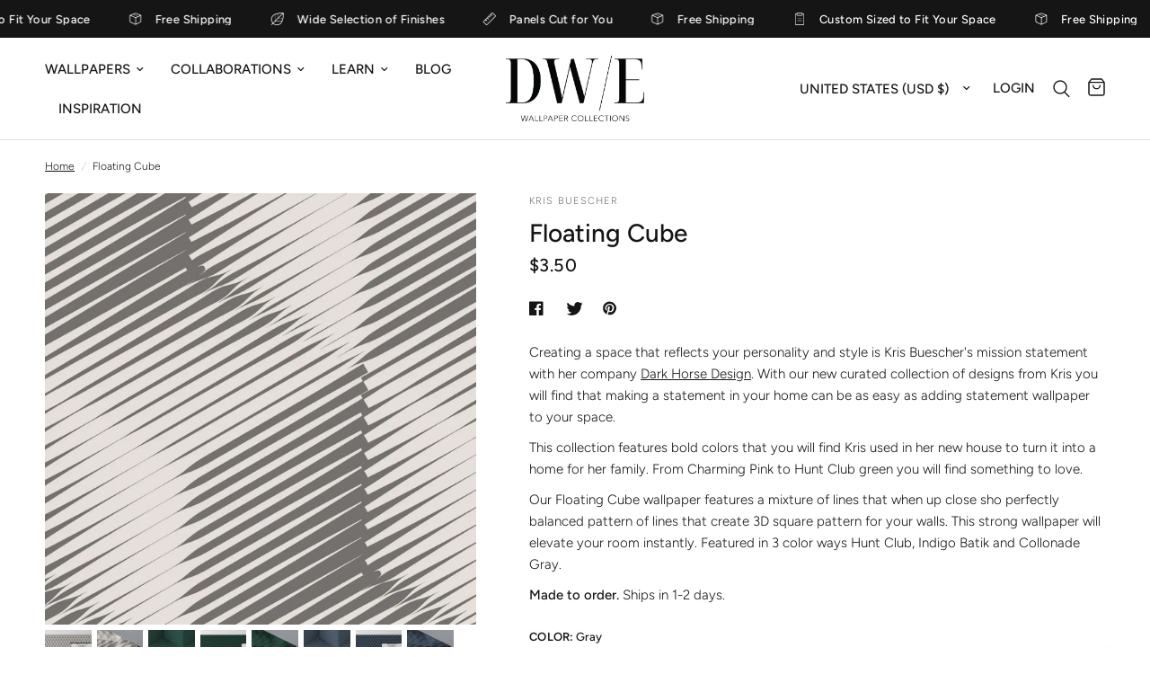

--- FILE ---
content_type: text/html; charset=utf-8
request_url: https://dizzywithexcitement.com/products/floating-cube-by-kris-buescher
body_size: 46879
content:


<!doctype html><html class="no-js" lang="en" dir="ltr">
<head>
	<meta charset="utf-8">
	<meta http-equiv="X-UA-Compatible" content="IE=edge,chrome=1">
	<meta name="viewport" content="width=device-width, initial-scale=1, maximum-scale=5, viewport-fit=cover">
	<meta name="theme-color" content="#ffffff">
	<link rel="canonical" href="https://dizzywithexcitement.com/products/floating-cube-by-kris-buescher">
	<link rel="preconnect" href="https://cdn.shopify.com" crossorigin>
	<link rel="preload" as="style" href="//dizzywithexcitement.com/cdn/shop/t/98/assets/app.css?v=172117080010886010231726164131">
<link rel="preload" as="style" href="//dizzywithexcitement.com/cdn/shop/t/98/assets/product.css?v=56289470662140226231726164131">
<link rel="preload" as="image" href="//dizzywithexcitement.com/cdn/shop/products/FloatingCube_Gray_20x_crop_center.webp?v=1676596494" imagesrcset="//dizzywithexcitement.com/cdn/shop/products/FloatingCube_Gray_375x_crop_center.webp?v=1676596494 375w,//dizzywithexcitement.com/cdn/shop/products/FloatingCube_Gray_640x_crop_center.webp?v=1676596494 640w,//dizzywithexcitement.com/cdn/shop/products/FloatingCube_Gray_960x_crop_center.webp?v=1676596494 960w" imagesizes="auto">



<link rel="preload" as="script" href="//dizzywithexcitement.com/cdn/shop/t/98/assets/animations.min.js?v=24498722296372638671726164131">

<link rel="preload" as="script" href="//dizzywithexcitement.com/cdn/shop/t/98/assets/vendor.min.js?v=169965383346633405841726164131">
<link rel="preload" as="script" href="//dizzywithexcitement.com/cdn/shop/t/98/assets/app.js?v=83651674488502031291726164131">

<script>
window.lazySizesConfig = window.lazySizesConfig || {};
window.lazySizesConfig.expand = 250;
window.lazySizesConfig.loadMode = 1;
window.lazySizesConfig.loadHidden = false;
</script>


	<link rel="icon" type="image/png" href="//dizzywithexcitement.com/cdn/shop/files/DWE.png?crop=center&height=32&v=1680219582&width=32">

	<title>
	Floating Cube &ndash; DW/E Wallpaper Collections
	</title>

	
	<meta name="description" content="Our new curated collection of designs from Kris Buescher will help you make a statement in your home with wallpaper that plays tribute to Old Hollywood with geometric repeating patterns.">
	
<link rel="preconnect" href="https://fonts.shopifycdn.com" crossorigin>

<meta property="og:site_name" content="DW/E Wallpaper Collections">
<meta property="og:url" content="https://dizzywithexcitement.com/products/floating-cube-by-kris-buescher">
<meta property="og:title" content="Floating Cube">
<meta property="og:type" content="product">
<meta property="og:description" content="Our new curated collection of designs from Kris Buescher will help you make a statement in your home with wallpaper that plays tribute to Old Hollywood with geometric repeating patterns."><meta property="og:image" content="http://dizzywithexcitement.com/cdn/shop/products/FloatingCube_Gray.webp?v=1676596494">
  <meta property="og:image:secure_url" content="https://dizzywithexcitement.com/cdn/shop/products/FloatingCube_Gray.webp?v=1676596494">
  <meta property="og:image:width" content="1200">
  <meta property="og:image:height" content="1200"><meta property="og:price:amount" content="3.25">
  <meta property="og:price:currency" content="USD"><meta name="twitter:card" content="summary_large_image">
<meta name="twitter:title" content="Floating Cube">
<meta name="twitter:description" content="Our new curated collection of designs from Kris Buescher will help you make a statement in your home with wallpaper that plays tribute to Old Hollywood with geometric repeating patterns.">


	<link href="//dizzywithexcitement.com/cdn/shop/t/98/assets/app.css?v=172117080010886010231726164131" rel="stylesheet" type="text/css" media="all" />
<link href="//dizzywithexcitement.com/cdn/shop/t/98/assets/31ko-custom.css?v=176616932465063537371726164131" rel="stylesheet" type="text/css" media="all" />
	<style data-shopify>
	@font-face {
  font-family: Figtree;
  font-weight: 300;
  font-style: normal;
  font-display: swap;
  src: url("//dizzywithexcitement.com/cdn/fonts/figtree/figtree_n3.e4cc0323f8b9feb279bf6ced9d868d88ce80289f.woff2") format("woff2"),
       url("//dizzywithexcitement.com/cdn/fonts/figtree/figtree_n3.db79ac3fb83d054d99bd79fccf8e8782b5cf449e.woff") format("woff");
}

@font-face {
  font-family: Figtree;
  font-weight: 500;
  font-style: normal;
  font-display: swap;
  src: url("//dizzywithexcitement.com/cdn/fonts/figtree/figtree_n5.3b6b7df38aa5986536945796e1f947445832047c.woff2") format("woff2"),
       url("//dizzywithexcitement.com/cdn/fonts/figtree/figtree_n5.f26bf6dcae278b0ed902605f6605fa3338e81dab.woff") format("woff");
}

@font-face {
  font-family: Figtree;
  font-weight: 600;
  font-style: normal;
  font-display: swap;
  src: url("//dizzywithexcitement.com/cdn/fonts/figtree/figtree_n6.9d1ea52bb49a0a86cfd1b0383d00f83d3fcc14de.woff2") format("woff2"),
       url("//dizzywithexcitement.com/cdn/fonts/figtree/figtree_n6.f0fcdea525a0e47b2ae4ab645832a8e8a96d31d3.woff") format("woff");
}

@font-face {
  font-family: Figtree;
  font-weight: 300;
  font-style: italic;
  font-display: swap;
  src: url("//dizzywithexcitement.com/cdn/fonts/figtree/figtree_i3.914abbe7a583759f0a18bf02652c9ee1f4bb1c6d.woff2") format("woff2"),
       url("//dizzywithexcitement.com/cdn/fonts/figtree/figtree_i3.3d7354f07ddb3c61082efcb69896c65d6c00d9fa.woff") format("woff");
}

@font-face {
  font-family: Figtree;
  font-weight: 600;
  font-style: italic;
  font-display: swap;
  src: url("//dizzywithexcitement.com/cdn/fonts/figtree/figtree_i6.702baae75738b446cfbed6ac0d60cab7b21e61ba.woff2") format("woff2"),
       url("//dizzywithexcitement.com/cdn/fonts/figtree/figtree_i6.6b8dc40d16c9905d29525156e284509f871ce8f9.woff") format("woff");
}

h1,h2,h3,h4,h5,h6,
	.h1,.h2,.h3,.h4,.h5,.h6,
	.logolink.text-logo,
	.heading-font,
	.h1-xlarge,
	.h1-large,
	.customer-addresses .my-address .address-index {
		font-style: normal;
		font-weight: 300;
		font-family: Figtree;
	}
	body,
	.body-font,
	.thb-product-detail .product-title {
		font-style: normal;
		font-weight: 300;
		font-family: Figtree;
	}
	:root {
		--font-body-scale: 1.0;
		--font-body-line-height-scale: 1.0;
		--font-body-letter-spacing: 0.0em;
		--font-heading-scale: 1.0;
		--font-heading-line-height-scale: 1.0;
		--font-heading-letter-spacing: 0.0em;
		--font-navigation-scale: 1.0;
		--font-product-title-scale: 1.0;
		--font-product-title-line-height-scale: 1.0;
		--button-letter-spacing: 0.02em;--bg-body: #ffffff;
			--bg-body-rgb: 255, 255, 255;
			--bg-body-darken: #f7f7f7;
			--payment-terms-background-color: #ffffff;--color-body: #151515;
		  --color-body-rgb: 21, 21, 21;--color-accent: #151515;
			--color-accent-rgb: 21, 21, 21;--color-border: #E2E2E2;--color-form-border: #dedede;--color-announcement-bar-text: #ffffff;--color-announcement-bar-bg: #151515;--color-header-bg: #ffffff;
			--color-header-bg-rgb: 255, 255, 255;--color-header-text: #151515;
			--color-header-text-rgb: 21, 21, 21;--color-header-links: #151515;--color-header-links-hover: #151515;--color-header-icons: #151515;--color-header-border: #E2E2E2;--solid-button-background: #151515;--solid-button-label: #ffffff;--outline-button-label: #151515;--color-price: #151515;--color-star: #FD9A52;--color-dots: #151515;--color-inventory-instock: #279A4B;--color-inventory-lowstock: #FB9E5B;--section-spacing-mobile: 50px;--section-spacing-desktop: 90px;--button-border-radius: 0px;--color-badge-text: #ffffff;--color-badge-sold-out: #939393;--color-badge-sale: #151515;--badge-corner-radius: 13px;--color-footer-text: #FFFFFF;
			--color-footer-text-rgb: 255, 255, 255;--color-footer-link: #FFFFFF;--color-footer-link-hover: #FFFFFF;--color-footer-border: #444444;
			--color-footer-border-rgb: 68, 68, 68;--color-footer-bg: #151515;}
</style>

<style>
  #app {
    display: none!important;
  }
</style>
	<script>
		window.theme = window.theme || {};
		theme = {
			settings: {
				money_with_currency_format:"${{amount}}",
				cart_drawer:true},
			routes: {
				root_url: '/',
				cart_url: '/cart',
				cart_add_url: '/cart/add',
				search_url: '/search',
				cart_change_url: '/cart/change',
				cart_update_url: '/cart/update',
				predictive_search_url: '/search/suggest',
			},
			variantStrings: {
        addToCart: `Add to cart`,
        soldOut: `Sold out`,
        unavailable: `Unavailable`,
      }
		};
	</script>
	<script>window.performance && window.performance.mark && window.performance.mark('shopify.content_for_header.start');</script><meta name="facebook-domain-verification" content="836khgpbp48fx0372gfynzrkditt15">
<meta id="shopify-digital-wallet" name="shopify-digital-wallet" content="/68885905693/digital_wallets/dialog">
<meta name="shopify-checkout-api-token" content="5115d5ec4794f8f823528d84a257205c">
<link rel="alternate" type="application/json+oembed" href="https://dizzywithexcitement.com/products/floating-cube-by-kris-buescher.oembed">
<script async="async" src="/checkouts/internal/preloads.js?locale=en-US"></script>
<link rel="preconnect" href="https://shop.app" crossorigin="anonymous">
<script async="async" src="https://shop.app/checkouts/internal/preloads.js?locale=en-US&shop_id=68885905693" crossorigin="anonymous"></script>
<script id="apple-pay-shop-capabilities" type="application/json">{"shopId":68885905693,"countryCode":"US","currencyCode":"USD","merchantCapabilities":["supports3DS"],"merchantId":"gid:\/\/shopify\/Shop\/68885905693","merchantName":"DW\/E Wallpaper Collections","requiredBillingContactFields":["postalAddress","email"],"requiredShippingContactFields":["postalAddress","email"],"shippingType":"shipping","supportedNetworks":["visa","masterCard","amex","discover","elo","jcb"],"total":{"type":"pending","label":"DW\/E Wallpaper Collections","amount":"1.00"},"shopifyPaymentsEnabled":true,"supportsSubscriptions":true}</script>
<script id="shopify-features" type="application/json">{"accessToken":"5115d5ec4794f8f823528d84a257205c","betas":["rich-media-storefront-analytics"],"domain":"dizzywithexcitement.com","predictiveSearch":true,"shopId":68885905693,"locale":"en"}</script>
<script>var Shopify = Shopify || {};
Shopify.shop = "development-store-033.myshopify.com";
Shopify.locale = "en";
Shopify.currency = {"active":"USD","rate":"1.0"};
Shopify.country = "US";
Shopify.theme = {"name":"9\/12\/24 - Shop by Size","id":171888050461,"schema_name":"Reformation","schema_version":"1.2.3","theme_store_id":1762,"role":"main"};
Shopify.theme.handle = "null";
Shopify.theme.style = {"id":null,"handle":null};
Shopify.cdnHost = "dizzywithexcitement.com/cdn";
Shopify.routes = Shopify.routes || {};
Shopify.routes.root = "/";</script>
<script type="module">!function(o){(o.Shopify=o.Shopify||{}).modules=!0}(window);</script>
<script>!function(o){function n(){var o=[];function n(){o.push(Array.prototype.slice.apply(arguments))}return n.q=o,n}var t=o.Shopify=o.Shopify||{};t.loadFeatures=n(),t.autoloadFeatures=n()}(window);</script>
<script>
  window.ShopifyPay = window.ShopifyPay || {};
  window.ShopifyPay.apiHost = "shop.app\/pay";
  window.ShopifyPay.redirectState = null;
</script>
<script id="shop-js-analytics" type="application/json">{"pageType":"product"}</script>
<script defer="defer" async type="module" src="//dizzywithexcitement.com/cdn/shopifycloud/shop-js/modules/v2/client.init-shop-cart-sync_DRRuZ9Jb.en.esm.js"></script>
<script defer="defer" async type="module" src="//dizzywithexcitement.com/cdn/shopifycloud/shop-js/modules/v2/chunk.common_Bq80O0pE.esm.js"></script>
<script type="module">
  await import("//dizzywithexcitement.com/cdn/shopifycloud/shop-js/modules/v2/client.init-shop-cart-sync_DRRuZ9Jb.en.esm.js");
await import("//dizzywithexcitement.com/cdn/shopifycloud/shop-js/modules/v2/chunk.common_Bq80O0pE.esm.js");

  window.Shopify.SignInWithShop?.initShopCartSync?.({"fedCMEnabled":true,"windoidEnabled":true});

</script>
<script defer="defer" async type="module" src="//dizzywithexcitement.com/cdn/shopifycloud/shop-js/modules/v2/client.payment-terms_vFzUuRO4.en.esm.js"></script>
<script defer="defer" async type="module" src="//dizzywithexcitement.com/cdn/shopifycloud/shop-js/modules/v2/chunk.common_Bq80O0pE.esm.js"></script>
<script defer="defer" async type="module" src="//dizzywithexcitement.com/cdn/shopifycloud/shop-js/modules/v2/chunk.modal_OrVZAp2A.esm.js"></script>
<script type="module">
  await import("//dizzywithexcitement.com/cdn/shopifycloud/shop-js/modules/v2/client.payment-terms_vFzUuRO4.en.esm.js");
await import("//dizzywithexcitement.com/cdn/shopifycloud/shop-js/modules/v2/chunk.common_Bq80O0pE.esm.js");
await import("//dizzywithexcitement.com/cdn/shopifycloud/shop-js/modules/v2/chunk.modal_OrVZAp2A.esm.js");

  
</script>
<script>
  window.Shopify = window.Shopify || {};
  if (!window.Shopify.featureAssets) window.Shopify.featureAssets = {};
  window.Shopify.featureAssets['shop-js'] = {"shop-cart-sync":["modules/v2/client.shop-cart-sync_CY6GlUyO.en.esm.js","modules/v2/chunk.common_Bq80O0pE.esm.js"],"init-fed-cm":["modules/v2/client.init-fed-cm_rCPA2mwL.en.esm.js","modules/v2/chunk.common_Bq80O0pE.esm.js"],"shop-button":["modules/v2/client.shop-button_BbiiMs1V.en.esm.js","modules/v2/chunk.common_Bq80O0pE.esm.js"],"init-windoid":["modules/v2/client.init-windoid_CeH2ldPv.en.esm.js","modules/v2/chunk.common_Bq80O0pE.esm.js"],"init-shop-cart-sync":["modules/v2/client.init-shop-cart-sync_DRRuZ9Jb.en.esm.js","modules/v2/chunk.common_Bq80O0pE.esm.js"],"shop-cash-offers":["modules/v2/client.shop-cash-offers_DA_Qgce8.en.esm.js","modules/v2/chunk.common_Bq80O0pE.esm.js","modules/v2/chunk.modal_OrVZAp2A.esm.js"],"init-shop-email-lookup-coordinator":["modules/v2/client.init-shop-email-lookup-coordinator_Boi2XQpp.en.esm.js","modules/v2/chunk.common_Bq80O0pE.esm.js"],"shop-toast-manager":["modules/v2/client.shop-toast-manager_DFZ6KygB.en.esm.js","modules/v2/chunk.common_Bq80O0pE.esm.js"],"avatar":["modules/v2/client.avatar_BTnouDA3.en.esm.js"],"pay-button":["modules/v2/client.pay-button_Dggf_qxG.en.esm.js","modules/v2/chunk.common_Bq80O0pE.esm.js"],"init-customer-accounts-sign-up":["modules/v2/client.init-customer-accounts-sign-up_DBLY8aTL.en.esm.js","modules/v2/client.shop-login-button_DXWcN-dk.en.esm.js","modules/v2/chunk.common_Bq80O0pE.esm.js","modules/v2/chunk.modal_OrVZAp2A.esm.js"],"shop-login-button":["modules/v2/client.shop-login-button_DXWcN-dk.en.esm.js","modules/v2/chunk.common_Bq80O0pE.esm.js","modules/v2/chunk.modal_OrVZAp2A.esm.js"],"init-shop-for-new-customer-accounts":["modules/v2/client.init-shop-for-new-customer-accounts_C4srtWVy.en.esm.js","modules/v2/client.shop-login-button_DXWcN-dk.en.esm.js","modules/v2/chunk.common_Bq80O0pE.esm.js","modules/v2/chunk.modal_OrVZAp2A.esm.js"],"init-customer-accounts":["modules/v2/client.init-customer-accounts_B87wJPkU.en.esm.js","modules/v2/client.shop-login-button_DXWcN-dk.en.esm.js","modules/v2/chunk.common_Bq80O0pE.esm.js","modules/v2/chunk.modal_OrVZAp2A.esm.js"],"shop-follow-button":["modules/v2/client.shop-follow-button_73Y7kLC8.en.esm.js","modules/v2/chunk.common_Bq80O0pE.esm.js","modules/v2/chunk.modal_OrVZAp2A.esm.js"],"checkout-modal":["modules/v2/client.checkout-modal_cwDmpVG-.en.esm.js","modules/v2/chunk.common_Bq80O0pE.esm.js","modules/v2/chunk.modal_OrVZAp2A.esm.js"],"lead-capture":["modules/v2/client.lead-capture_BhKPkfCX.en.esm.js","modules/v2/chunk.common_Bq80O0pE.esm.js","modules/v2/chunk.modal_OrVZAp2A.esm.js"],"shop-login":["modules/v2/client.shop-login_DUQNAY7C.en.esm.js","modules/v2/chunk.common_Bq80O0pE.esm.js","modules/v2/chunk.modal_OrVZAp2A.esm.js"],"payment-terms":["modules/v2/client.payment-terms_vFzUuRO4.en.esm.js","modules/v2/chunk.common_Bq80O0pE.esm.js","modules/v2/chunk.modal_OrVZAp2A.esm.js"]};
</script>
<script>(function() {
  var isLoaded = false;
  function asyncLoad() {
    if (isLoaded) return;
    isLoaded = true;
    var urls = ["https:\/\/scripts.juniphq.com\/v1\/junip_shopify.js?shop=development-store-033.myshopify.com","https:\/\/tools.luckyorange.com\/core\/lo.js?site-id=261776\u0026shop=development-store-033.myshopify.com"];
    for (var i = 0; i < urls.length; i++) {
      var s = document.createElement('script');
      s.type = 'text/javascript';
      s.async = true;
      s.src = urls[i];
      var x = document.getElementsByTagName('script')[0];
      x.parentNode.insertBefore(s, x);
    }
  };
  if(window.attachEvent) {
    window.attachEvent('onload', asyncLoad);
  } else {
    window.addEventListener('load', asyncLoad, false);
  }
})();</script>
<script id="__st">var __st={"a":68885905693,"offset":-21600,"reqid":"be8b56c0-2614-4298-8b62-ee46edd54d2c-1763699910","pageurl":"dizzywithexcitement.com\/products\/floating-cube-by-kris-buescher","u":"9324472dd1e3","p":"product","rtyp":"product","rid":8067643048221};</script>
<script>window.ShopifyPaypalV4VisibilityTracking = true;</script>
<script id="captcha-bootstrap">!function(){'use strict';const t='contact',e='account',n='new_comment',o=[[t,t],['blogs',n],['comments',n],[t,'customer']],c=[[e,'customer_login'],[e,'guest_login'],[e,'recover_customer_password'],[e,'create_customer']],r=t=>t.map((([t,e])=>`form[action*='/${t}']:not([data-nocaptcha='true']) input[name='form_type'][value='${e}']`)).join(','),a=t=>()=>t?[...document.querySelectorAll(t)].map((t=>t.form)):[];function s(){const t=[...o],e=r(t);return a(e)}const i='password',u='form_key',d=['recaptcha-v3-token','g-recaptcha-response','h-captcha-response',i],f=()=>{try{return window.sessionStorage}catch{return}},m='__shopify_v',_=t=>t.elements[u];function p(t,e,n=!1){try{const o=window.sessionStorage,c=JSON.parse(o.getItem(e)),{data:r}=function(t){const{data:e,action:n}=t;return t[m]||n?{data:e,action:n}:{data:t,action:n}}(c);for(const[e,n]of Object.entries(r))t.elements[e]&&(t.elements[e].value=n);n&&o.removeItem(e)}catch(o){console.error('form repopulation failed',{error:o})}}const l='form_type',E='cptcha';function T(t){t.dataset[E]=!0}const w=window,h=w.document,L='Shopify',v='ce_forms',y='captcha';let A=!1;((t,e)=>{const n=(g='f06e6c50-85a8-45c8-87d0-21a2b65856fe',I='https://cdn.shopify.com/shopifycloud/storefront-forms-hcaptcha/ce_storefront_forms_captcha_hcaptcha.v1.5.2.iife.js',D={infoText:'Protected by hCaptcha',privacyText:'Privacy',termsText:'Terms'},(t,e,n)=>{const o=w[L][v],c=o.bindForm;if(c)return c(t,g,e,D).then(n);var r;o.q.push([[t,g,e,D],n]),r=I,A||(h.body.append(Object.assign(h.createElement('script'),{id:'captcha-provider',async:!0,src:r})),A=!0)});var g,I,D;w[L]=w[L]||{},w[L][v]=w[L][v]||{},w[L][v].q=[],w[L][y]=w[L][y]||{},w[L][y].protect=function(t,e){n(t,void 0,e),T(t)},Object.freeze(w[L][y]),function(t,e,n,w,h,L){const[v,y,A,g]=function(t,e,n){const i=e?o:[],u=t?c:[],d=[...i,...u],f=r(d),m=r(i),_=r(d.filter((([t,e])=>n.includes(e))));return[a(f),a(m),a(_),s()]}(w,h,L),I=t=>{const e=t.target;return e instanceof HTMLFormElement?e:e&&e.form},D=t=>v().includes(t);t.addEventListener('submit',(t=>{const e=I(t);if(!e)return;const n=D(e)&&!e.dataset.hcaptchaBound&&!e.dataset.recaptchaBound,o=_(e),c=g().includes(e)&&(!o||!o.value);(n||c)&&t.preventDefault(),c&&!n&&(function(t){try{if(!f())return;!function(t){const e=f();if(!e)return;const n=_(t);if(!n)return;const o=n.value;o&&e.removeItem(o)}(t);const e=Array.from(Array(32),(()=>Math.random().toString(36)[2])).join('');!function(t,e){_(t)||t.append(Object.assign(document.createElement('input'),{type:'hidden',name:u})),t.elements[u].value=e}(t,e),function(t,e){const n=f();if(!n)return;const o=[...t.querySelectorAll(`input[type='${i}']`)].map((({name:t})=>t)),c=[...d,...o],r={};for(const[a,s]of new FormData(t).entries())c.includes(a)||(r[a]=s);n.setItem(e,JSON.stringify({[m]:1,action:t.action,data:r}))}(t,e)}catch(e){console.error('failed to persist form',e)}}(e),e.submit())}));const S=(t,e)=>{t&&!t.dataset[E]&&(n(t,e.some((e=>e===t))),T(t))};for(const o of['focusin','change'])t.addEventListener(o,(t=>{const e=I(t);D(e)&&S(e,y())}));const B=e.get('form_key'),M=e.get(l),P=B&&M;t.addEventListener('DOMContentLoaded',(()=>{const t=y();if(P)for(const e of t)e.elements[l].value===M&&p(e,B);[...new Set([...A(),...v().filter((t=>'true'===t.dataset.shopifyCaptcha))])].forEach((e=>S(e,t)))}))}(h,new URLSearchParams(w.location.search),n,t,e,['guest_login'])})(!0,!0)}();</script>
<script integrity="sha256-52AcMU7V7pcBOXWImdc/TAGTFKeNjmkeM1Pvks/DTgc=" data-source-attribution="shopify.loadfeatures" defer="defer" src="//dizzywithexcitement.com/cdn/shopifycloud/storefront/assets/storefront/load_feature-81c60534.js" crossorigin="anonymous"></script>
<script crossorigin="anonymous" defer="defer" src="//dizzywithexcitement.com/cdn/shopifycloud/storefront/assets/shopify_pay/storefront-65b4c6d7.js?v=20250812"></script>
<script data-source-attribution="shopify.dynamic_checkout.dynamic.init">var Shopify=Shopify||{};Shopify.PaymentButton=Shopify.PaymentButton||{isStorefrontPortableWallets:!0,init:function(){window.Shopify.PaymentButton.init=function(){};var t=document.createElement("script");t.src="https://dizzywithexcitement.com/cdn/shopifycloud/portable-wallets/latest/portable-wallets.en.js",t.type="module",document.head.appendChild(t)}};
</script>
<script data-source-attribution="shopify.dynamic_checkout.buyer_consent">
  function portableWalletsHideBuyerConsent(e){var t=document.getElementById("shopify-buyer-consent"),n=document.getElementById("shopify-subscription-policy-button");t&&n&&(t.classList.add("hidden"),t.setAttribute("aria-hidden","true"),n.removeEventListener("click",e))}function portableWalletsShowBuyerConsent(e){var t=document.getElementById("shopify-buyer-consent"),n=document.getElementById("shopify-subscription-policy-button");t&&n&&(t.classList.remove("hidden"),t.removeAttribute("aria-hidden"),n.addEventListener("click",e))}window.Shopify?.PaymentButton&&(window.Shopify.PaymentButton.hideBuyerConsent=portableWalletsHideBuyerConsent,window.Shopify.PaymentButton.showBuyerConsent=portableWalletsShowBuyerConsent);
</script>
<script>
  function portableWalletsCleanup(e){e&&e.src&&console.error("Failed to load portable wallets script "+e.src);var t=document.querySelectorAll("shopify-accelerated-checkout .shopify-payment-button__skeleton, shopify-accelerated-checkout-cart .wallet-cart-button__skeleton"),e=document.getElementById("shopify-buyer-consent");for(let e=0;e<t.length;e++)t[e].remove();e&&e.remove()}function portableWalletsNotLoadedAsModule(e){e instanceof ErrorEvent&&"string"==typeof e.message&&e.message.includes("import.meta")&&"string"==typeof e.filename&&e.filename.includes("portable-wallets")&&(window.removeEventListener("error",portableWalletsNotLoadedAsModule),window.Shopify.PaymentButton.failedToLoad=e,"loading"===document.readyState?document.addEventListener("DOMContentLoaded",window.Shopify.PaymentButton.init):window.Shopify.PaymentButton.init())}window.addEventListener("error",portableWalletsNotLoadedAsModule);
</script>

<script type="module" src="https://dizzywithexcitement.com/cdn/shopifycloud/portable-wallets/latest/portable-wallets.en.js" onError="portableWalletsCleanup(this)" crossorigin="anonymous"></script>
<script nomodule>
  document.addEventListener("DOMContentLoaded", portableWalletsCleanup);
</script>

<link id="shopify-accelerated-checkout-styles" rel="stylesheet" media="screen" href="https://dizzywithexcitement.com/cdn/shopifycloud/portable-wallets/latest/accelerated-checkout-backwards-compat.css" crossorigin="anonymous">
<style id="shopify-accelerated-checkout-cart">
        #shopify-buyer-consent {
  margin-top: 1em;
  display: inline-block;
  width: 100%;
}

#shopify-buyer-consent.hidden {
  display: none;
}

#shopify-subscription-policy-button {
  background: none;
  border: none;
  padding: 0;
  text-decoration: underline;
  font-size: inherit;
  cursor: pointer;
}

#shopify-subscription-policy-button::before {
  box-shadow: none;
}

      </style>

<script>window.performance && window.performance.mark && window.performance.mark('shopify.content_for_header.end');</script> <!-- Header hook for plugins -->

	<script>document.documentElement.className = document.documentElement.className.replace('no-js', 'js');</script>

<script async defer src="https://tools.luckyorange.com/core/lo.js?site-id=261776"></script>

  <meta name="p:domain_verify" content="d7d3458d5c202d8fd699f17ae7863101"/>

  
<link href="https://monorail-edge.shopifysvc.com" rel="dns-prefetch">
<script>(function(){if ("sendBeacon" in navigator && "performance" in window) {try {var session_token_from_headers = performance.getEntriesByType('navigation')[0].serverTiming.find(x => x.name == '_s').description;} catch {var session_token_from_headers = undefined;}var session_cookie_matches = document.cookie.match(/_shopify_s=([^;]*)/);var session_token_from_cookie = session_cookie_matches && session_cookie_matches.length === 2 ? session_cookie_matches[1] : "";var session_token = session_token_from_headers || session_token_from_cookie || "";function handle_abandonment_event(e) {var entries = performance.getEntries().filter(function(entry) {return /monorail-edge.shopifysvc.com/.test(entry.name);});if (!window.abandonment_tracked && entries.length === 0) {window.abandonment_tracked = true;var currentMs = Date.now();var navigation_start = performance.timing.navigationStart;var payload = {shop_id: 68885905693,url: window.location.href,navigation_start,duration: currentMs - navigation_start,session_token,page_type: "product"};window.navigator.sendBeacon("https://monorail-edge.shopifysvc.com/v1/produce", JSON.stringify({schema_id: "online_store_buyer_site_abandonment/1.1",payload: payload,metadata: {event_created_at_ms: currentMs,event_sent_at_ms: currentMs}}));}}window.addEventListener('pagehide', handle_abandonment_event);}}());</script>
<script id="web-pixels-manager-setup">(function e(e,d,r,n,o){if(void 0===o&&(o={}),!Boolean(null===(a=null===(i=window.Shopify)||void 0===i?void 0:i.analytics)||void 0===a?void 0:a.replayQueue)){var i,a;window.Shopify=window.Shopify||{};var t=window.Shopify;t.analytics=t.analytics||{};var s=t.analytics;s.replayQueue=[],s.publish=function(e,d,r){return s.replayQueue.push([e,d,r]),!0};try{self.performance.mark("wpm:start")}catch(e){}var l=function(){var e={modern:/Edge?\/(1{2}[4-9]|1[2-9]\d|[2-9]\d{2}|\d{4,})\.\d+(\.\d+|)|Firefox\/(1{2}[4-9]|1[2-9]\d|[2-9]\d{2}|\d{4,})\.\d+(\.\d+|)|Chrom(ium|e)\/(9{2}|\d{3,})\.\d+(\.\d+|)|(Maci|X1{2}).+ Version\/(15\.\d+|(1[6-9]|[2-9]\d|\d{3,})\.\d+)([,.]\d+|)( \(\w+\)|)( Mobile\/\w+|) Safari\/|Chrome.+OPR\/(9{2}|\d{3,})\.\d+\.\d+|(CPU[ +]OS|iPhone[ +]OS|CPU[ +]iPhone|CPU IPhone OS|CPU iPad OS)[ +]+(15[._]\d+|(1[6-9]|[2-9]\d|\d{3,})[._]\d+)([._]\d+|)|Android:?[ /-](13[3-9]|1[4-9]\d|[2-9]\d{2}|\d{4,})(\.\d+|)(\.\d+|)|Android.+Firefox\/(13[5-9]|1[4-9]\d|[2-9]\d{2}|\d{4,})\.\d+(\.\d+|)|Android.+Chrom(ium|e)\/(13[3-9]|1[4-9]\d|[2-9]\d{2}|\d{4,})\.\d+(\.\d+|)|SamsungBrowser\/([2-9]\d|\d{3,})\.\d+/,legacy:/Edge?\/(1[6-9]|[2-9]\d|\d{3,})\.\d+(\.\d+|)|Firefox\/(5[4-9]|[6-9]\d|\d{3,})\.\d+(\.\d+|)|Chrom(ium|e)\/(5[1-9]|[6-9]\d|\d{3,})\.\d+(\.\d+|)([\d.]+$|.*Safari\/(?![\d.]+ Edge\/[\d.]+$))|(Maci|X1{2}).+ Version\/(10\.\d+|(1[1-9]|[2-9]\d|\d{3,})\.\d+)([,.]\d+|)( \(\w+\)|)( Mobile\/\w+|) Safari\/|Chrome.+OPR\/(3[89]|[4-9]\d|\d{3,})\.\d+\.\d+|(CPU[ +]OS|iPhone[ +]OS|CPU[ +]iPhone|CPU IPhone OS|CPU iPad OS)[ +]+(10[._]\d+|(1[1-9]|[2-9]\d|\d{3,})[._]\d+)([._]\d+|)|Android:?[ /-](13[3-9]|1[4-9]\d|[2-9]\d{2}|\d{4,})(\.\d+|)(\.\d+|)|Mobile Safari.+OPR\/([89]\d|\d{3,})\.\d+\.\d+|Android.+Firefox\/(13[5-9]|1[4-9]\d|[2-9]\d{2}|\d{4,})\.\d+(\.\d+|)|Android.+Chrom(ium|e)\/(13[3-9]|1[4-9]\d|[2-9]\d{2}|\d{4,})\.\d+(\.\d+|)|Android.+(UC? ?Browser|UCWEB|U3)[ /]?(15\.([5-9]|\d{2,})|(1[6-9]|[2-9]\d|\d{3,})\.\d+)\.\d+|SamsungBrowser\/(5\.\d+|([6-9]|\d{2,})\.\d+)|Android.+MQ{2}Browser\/(14(\.(9|\d{2,})|)|(1[5-9]|[2-9]\d|\d{3,})(\.\d+|))(\.\d+|)|K[Aa][Ii]OS\/(3\.\d+|([4-9]|\d{2,})\.\d+)(\.\d+|)/},d=e.modern,r=e.legacy,n=navigator.userAgent;return n.match(d)?"modern":n.match(r)?"legacy":"unknown"}(),u="modern"===l?"modern":"legacy",c=(null!=n?n:{modern:"",legacy:""})[u],f=function(e){return[e.baseUrl,"/wpm","/b",e.hashVersion,"modern"===e.buildTarget?"m":"l",".js"].join("")}({baseUrl:d,hashVersion:r,buildTarget:u}),m=function(e){var d=e.version,r=e.bundleTarget,n=e.surface,o=e.pageUrl,i=e.monorailEndpoint;return{emit:function(e){var a=e.status,t=e.errorMsg,s=(new Date).getTime(),l=JSON.stringify({metadata:{event_sent_at_ms:s},events:[{schema_id:"web_pixels_manager_load/3.1",payload:{version:d,bundle_target:r,page_url:o,status:a,surface:n,error_msg:t},metadata:{event_created_at_ms:s}}]});if(!i)return console&&console.warn&&console.warn("[Web Pixels Manager] No Monorail endpoint provided, skipping logging."),!1;try{return self.navigator.sendBeacon.bind(self.navigator)(i,l)}catch(e){}var u=new XMLHttpRequest;try{return u.open("POST",i,!0),u.setRequestHeader("Content-Type","text/plain"),u.send(l),!0}catch(e){return console&&console.warn&&console.warn("[Web Pixels Manager] Got an unhandled error while logging to Monorail."),!1}}}}({version:r,bundleTarget:l,surface:e.surface,pageUrl:self.location.href,monorailEndpoint:e.monorailEndpoint});try{o.browserTarget=l,function(e){var d=e.src,r=e.async,n=void 0===r||r,o=e.onload,i=e.onerror,a=e.sri,t=e.scriptDataAttributes,s=void 0===t?{}:t,l=document.createElement("script"),u=document.querySelector("head"),c=document.querySelector("body");if(l.async=n,l.src=d,a&&(l.integrity=a,l.crossOrigin="anonymous"),s)for(var f in s)if(Object.prototype.hasOwnProperty.call(s,f))try{l.dataset[f]=s[f]}catch(e){}if(o&&l.addEventListener("load",o),i&&l.addEventListener("error",i),u)u.appendChild(l);else{if(!c)throw new Error("Did not find a head or body element to append the script");c.appendChild(l)}}({src:f,async:!0,onload:function(){if(!function(){var e,d;return Boolean(null===(d=null===(e=window.Shopify)||void 0===e?void 0:e.analytics)||void 0===d?void 0:d.initialized)}()){var d=window.webPixelsManager.init(e)||void 0;if(d){var r=window.Shopify.analytics;r.replayQueue.forEach((function(e){var r=e[0],n=e[1],o=e[2];d.publishCustomEvent(r,n,o)})),r.replayQueue=[],r.publish=d.publishCustomEvent,r.visitor=d.visitor,r.initialized=!0}}},onerror:function(){return m.emit({status:"failed",errorMsg:"".concat(f," has failed to load")})},sri:function(e){var d=/^sha384-[A-Za-z0-9+/=]+$/;return"string"==typeof e&&d.test(e)}(c)?c:"",scriptDataAttributes:o}),m.emit({status:"loading"})}catch(e){m.emit({status:"failed",errorMsg:(null==e?void 0:e.message)||"Unknown error"})}}})({shopId: 68885905693,storefrontBaseUrl: "https://dizzywithexcitement.com",extensionsBaseUrl: "https://extensions.shopifycdn.com/cdn/shopifycloud/web-pixels-manager",monorailEndpoint: "https://monorail-edge.shopifysvc.com/unstable/produce_batch",surface: "storefront-renderer",enabledBetaFlags: ["2dca8a86"],webPixelsConfigList: [{"id":"643891485","configuration":"{\"merchantId\":\"1031953\", \"url\":\"https:\/\/classic.avantlink.com\", \"shopName\": \"development-store-033\"}","eventPayloadVersion":"v1","runtimeContext":"STRICT","scriptVersion":"f125f620dfaaabbd1cefde6901cad1c4","type":"APP","apiClientId":125215244289,"privacyPurposes":["ANALYTICS","SALE_OF_DATA"],"dataSharingAdjustments":{"protectedCustomerApprovalScopes":["read_customer_personal_data"]}},{"id":"353075485","configuration":"{\"pixel_id\":\"272202007425553\",\"pixel_type\":\"facebook_pixel\",\"metaapp_system_user_token\":\"-\"}","eventPayloadVersion":"v1","runtimeContext":"OPEN","scriptVersion":"ca16bc87fe92b6042fbaa3acc2fbdaa6","type":"APP","apiClientId":2329312,"privacyPurposes":["ANALYTICS","MARKETING","SALE_OF_DATA"],"dataSharingAdjustments":{"protectedCustomerApprovalScopes":["read_customer_address","read_customer_email","read_customer_name","read_customer_personal_data","read_customer_phone"]}},{"id":"170983709","configuration":"{\"tagID\":\"2613697236695\"}","eventPayloadVersion":"v1","runtimeContext":"STRICT","scriptVersion":"18031546ee651571ed29edbe71a3550b","type":"APP","apiClientId":3009811,"privacyPurposes":["ANALYTICS","MARKETING","SALE_OF_DATA"],"dataSharingAdjustments":{"protectedCustomerApprovalScopes":["read_customer_address","read_customer_email","read_customer_name","read_customer_personal_data","read_customer_phone"]}},{"id":"66486557","configuration":"{\"myshopifyDomain\":\"development-store-033.myshopify.com\"}","eventPayloadVersion":"v1","runtimeContext":"STRICT","scriptVersion":"23b97d18e2aa74363140dc29c9284e87","type":"APP","apiClientId":2775569,"privacyPurposes":["ANALYTICS","MARKETING","SALE_OF_DATA"],"dataSharingAdjustments":{"protectedCustomerApprovalScopes":[]}},{"id":"52953373","configuration":"{\"siteId\":\"261776\",\"environment\":\"production\"}","eventPayloadVersion":"v1","runtimeContext":"STRICT","scriptVersion":"c66f5762e80601f1bfc6799b894f5761","type":"APP","apiClientId":187969,"privacyPurposes":["ANALYTICS","MARKETING","SALE_OF_DATA"],"dataSharingAdjustments":{"protectedCustomerApprovalScopes":[]}},{"id":"shopify-app-pixel","configuration":"{}","eventPayloadVersion":"v1","runtimeContext":"STRICT","scriptVersion":"0450","apiClientId":"shopify-pixel","type":"APP","privacyPurposes":["ANALYTICS","MARKETING"]},{"id":"shopify-custom-pixel","eventPayloadVersion":"v1","runtimeContext":"LAX","scriptVersion":"0450","apiClientId":"shopify-pixel","type":"CUSTOM","privacyPurposes":["ANALYTICS","MARKETING"]}],isMerchantRequest: false,initData: {"shop":{"name":"DW\/E Wallpaper Collections","paymentSettings":{"currencyCode":"USD"},"myshopifyDomain":"development-store-033.myshopify.com","countryCode":"US","storefrontUrl":"https:\/\/dizzywithexcitement.com"},"customer":null,"cart":null,"checkout":null,"productVariants":[{"price":{"amount":3.5,"currencyCode":"USD"},"product":{"title":"Floating Cube","vendor":"Kris Buescher","id":"8067643048221","untranslatedTitle":"Floating Cube","url":"\/products\/floating-cube-by-kris-buescher","type":"Wallpaper"},"id":"44176853434653","image":{"src":"\/\/dizzywithexcitement.com\/cdn\/shop\/products\/FloatingCube_Gray.webp?v=1676596494"},"sku":"dwe2155","title":"Peel \u0026 Stick \/ Canvas \/ Gray","untranslatedTitle":"Peel \u0026 Stick \/ Canvas \/ Gray"},{"price":{"amount":3.5,"currencyCode":"USD"},"product":{"title":"Floating Cube","vendor":"Kris Buescher","id":"8067643048221","untranslatedTitle":"Floating Cube","url":"\/products\/floating-cube-by-kris-buescher","type":"Wallpaper"},"id":"44176853369117","image":{"src":"\/\/dizzywithexcitement.com\/cdn\/shop\/products\/FloatingCube_HuntClub.webp?v=1676596494"},"sku":"dwe2153","title":"Peel \u0026 Stick \/ Canvas \/ Hunt","untranslatedTitle":"Peel \u0026 Stick \/ Canvas \/ Hunt"},{"price":{"amount":3.5,"currencyCode":"USD"},"product":{"title":"Floating Cube","vendor":"Kris Buescher","id":"8067643048221","untranslatedTitle":"Floating Cube","url":"\/products\/floating-cube-by-kris-buescher","type":"Wallpaper"},"id":"44176853401885","image":{"src":"\/\/dizzywithexcitement.com\/cdn\/shop\/products\/FloatingCube_IndigoBatik.webp?v=1676596494"},"sku":"dwe2154","title":"Peel \u0026 Stick \/ Canvas \/ Indigo","untranslatedTitle":"Peel \u0026 Stick \/ Canvas \/ Indigo"},{"price":{"amount":6.75,"currencyCode":"USD"},"product":{"title":"Floating Cube","vendor":"Kris Buescher","id":"8067643048221","untranslatedTitle":"Floating Cube","url":"\/products\/floating-cube-by-kris-buescher","type":"Wallpaper"},"id":"44176853532957","image":{"src":"\/\/dizzywithexcitement.com\/cdn\/shop\/products\/FloatingCube_Gray.webp?v=1676596494"},"sku":"dwe2158","title":"Peel \u0026 Stick \/ Brilliant \/ Gray","untranslatedTitle":"Peel \u0026 Stick \/ Brilliant \/ Gray"},{"price":{"amount":6.75,"currencyCode":"USD"},"product":{"title":"Floating Cube","vendor":"Kris Buescher","id":"8067643048221","untranslatedTitle":"Floating Cube","url":"\/products\/floating-cube-by-kris-buescher","type":"Wallpaper"},"id":"44176853467421","image":{"src":"\/\/dizzywithexcitement.com\/cdn\/shop\/products\/FloatingCube_HuntClub.webp?v=1676596494"},"sku":"dwe2156","title":"Peel \u0026 Stick \/ Brilliant \/ Hunt","untranslatedTitle":"Peel \u0026 Stick \/ Brilliant \/ Hunt"},{"price":{"amount":6.75,"currencyCode":"USD"},"product":{"title":"Floating Cube","vendor":"Kris Buescher","id":"8067643048221","untranslatedTitle":"Floating Cube","url":"\/products\/floating-cube-by-kris-buescher","type":"Wallpaper"},"id":"44176853500189","image":{"src":"\/\/dizzywithexcitement.com\/cdn\/shop\/products\/FloatingCube_IndigoBatik.webp?v=1676596494"},"sku":"dwe2157","title":"Peel \u0026 Stick \/ Brilliant \/ Indigo","untranslatedTitle":"Peel \u0026 Stick \/ Brilliant \/ Indigo"},{"price":{"amount":4.5,"currencyCode":"USD"},"product":{"title":"Floating Cube","vendor":"Kris Buescher","id":"8067643048221","untranslatedTitle":"Floating Cube","url":"\/products\/floating-cube-by-kris-buescher","type":"Wallpaper"},"id":"44176853631261","image":{"src":"\/\/dizzywithexcitement.com\/cdn\/shop\/products\/FloatingCube_Gray.webp?v=1676596494"},"sku":"dwe2161","title":"Peel \u0026 Stick \/ Caviar \/ Gray","untranslatedTitle":"Peel \u0026 Stick \/ Caviar \/ Gray"},{"price":{"amount":4.5,"currencyCode":"USD"},"product":{"title":"Floating Cube","vendor":"Kris Buescher","id":"8067643048221","untranslatedTitle":"Floating Cube","url":"\/products\/floating-cube-by-kris-buescher","type":"Wallpaper"},"id":"44176853565725","image":{"src":"\/\/dizzywithexcitement.com\/cdn\/shop\/products\/FloatingCube_HuntClub.webp?v=1676596494"},"sku":"dwe2159","title":"Peel \u0026 Stick \/ Caviar \/ Hunt","untranslatedTitle":"Peel \u0026 Stick \/ Caviar \/ Hunt"},{"price":{"amount":4.5,"currencyCode":"USD"},"product":{"title":"Floating Cube","vendor":"Kris Buescher","id":"8067643048221","untranslatedTitle":"Floating Cube","url":"\/products\/floating-cube-by-kris-buescher","type":"Wallpaper"},"id":"44176853598493","image":{"src":"\/\/dizzywithexcitement.com\/cdn\/shop\/products\/FloatingCube_IndigoBatik.webp?v=1676596494"},"sku":"dwe2160","title":"Peel \u0026 Stick \/ Caviar \/ Indigo","untranslatedTitle":"Peel \u0026 Stick \/ Caviar \/ Indigo"},{"price":{"amount":3.25,"currencyCode":"USD"},"product":{"title":"Floating Cube","vendor":"Kris Buescher","id":"8067643048221","untranslatedTitle":"Floating Cube","url":"\/products\/floating-cube-by-kris-buescher","type":"Wallpaper"},"id":"44176853729565","image":{"src":"\/\/dizzywithexcitement.com\/cdn\/shop\/products\/FloatingCube_Gray.webp?v=1676596494"},"sku":"dwe2164","title":"Peel \u0026 Stick \/ Matte \/ Gray","untranslatedTitle":"Peel \u0026 Stick \/ Matte \/ Gray"},{"price":{"amount":3.25,"currencyCode":"USD"},"product":{"title":"Floating Cube","vendor":"Kris Buescher","id":"8067643048221","untranslatedTitle":"Floating Cube","url":"\/products\/floating-cube-by-kris-buescher","type":"Wallpaper"},"id":"44176853664029","image":{"src":"\/\/dizzywithexcitement.com\/cdn\/shop\/products\/FloatingCube_HuntClub.webp?v=1676596494"},"sku":"dwe2162","title":"Peel \u0026 Stick \/ Matte \/ Hunt","untranslatedTitle":"Peel \u0026 Stick \/ Matte \/ Hunt"},{"price":{"amount":3.25,"currencyCode":"USD"},"product":{"title":"Floating Cube","vendor":"Kris Buescher","id":"8067643048221","untranslatedTitle":"Floating Cube","url":"\/products\/floating-cube-by-kris-buescher","type":"Wallpaper"},"id":"44176853696797","image":{"src":"\/\/dizzywithexcitement.com\/cdn\/shop\/products\/FloatingCube_IndigoBatik.webp?v=1676596494"},"sku":"dwe2163","title":"Peel \u0026 Stick \/ Matte \/ Indigo","untranslatedTitle":"Peel \u0026 Stick \/ Matte \/ Indigo"},{"price":{"amount":3.6,"currencyCode":"USD"},"product":{"title":"Floating Cube","vendor":"Kris Buescher","id":"8067643048221","untranslatedTitle":"Floating Cube","url":"\/products\/floating-cube-by-kris-buescher","type":"Wallpaper"},"id":"44176853827869","image":{"src":"\/\/dizzywithexcitement.com\/cdn\/shop\/products\/FloatingCube_Gray.webp?v=1676596494"},"sku":"dwe2167","title":"Traditional \/ Canvas \/ Gray","untranslatedTitle":"Traditional \/ Canvas \/ Gray"},{"price":{"amount":3.6,"currencyCode":"USD"},"product":{"title":"Floating Cube","vendor":"Kris Buescher","id":"8067643048221","untranslatedTitle":"Floating Cube","url":"\/products\/floating-cube-by-kris-buescher","type":"Wallpaper"},"id":"44176853762333","image":{"src":"\/\/dizzywithexcitement.com\/cdn\/shop\/products\/FloatingCube_HuntClub.webp?v=1676596494"},"sku":"dwe2165","title":"Traditional \/ Canvas \/ Hunt","untranslatedTitle":"Traditional \/ Canvas \/ Hunt"},{"price":{"amount":3.6,"currencyCode":"USD"},"product":{"title":"Floating Cube","vendor":"Kris Buescher","id":"8067643048221","untranslatedTitle":"Floating Cube","url":"\/products\/floating-cube-by-kris-buescher","type":"Wallpaper"},"id":"44176853795101","image":{"src":"\/\/dizzywithexcitement.com\/cdn\/shop\/products\/FloatingCube_IndigoBatik.webp?v=1676596494"},"sku":"dwe2166","title":"Traditional \/ Canvas \/ Indigo","untranslatedTitle":"Traditional \/ Canvas \/ Indigo"},{"price":{"amount":3.6,"currencyCode":"USD"},"product":{"title":"Floating Cube","vendor":"Kris Buescher","id":"8067643048221","untranslatedTitle":"Floating Cube","url":"\/products\/floating-cube-by-kris-buescher","type":"Wallpaper"},"id":"44176853926173","image":{"src":"\/\/dizzywithexcitement.com\/cdn\/shop\/products\/FloatingCube_Gray.webp?v=1676596494"},"sku":"dwe2170","title":"Traditional \/ Matte \/ Gray","untranslatedTitle":"Traditional \/ Matte \/ Gray"},{"price":{"amount":3.6,"currencyCode":"USD"},"product":{"title":"Floating Cube","vendor":"Kris Buescher","id":"8067643048221","untranslatedTitle":"Floating Cube","url":"\/products\/floating-cube-by-kris-buescher","type":"Wallpaper"},"id":"44176853860637","image":{"src":"\/\/dizzywithexcitement.com\/cdn\/shop\/products\/FloatingCube_HuntClub.webp?v=1676596494"},"sku":"dwe2168","title":"Traditional \/ Matte \/ Hunt","untranslatedTitle":"Traditional \/ Matte \/ Hunt"},{"price":{"amount":3.6,"currencyCode":"USD"},"product":{"title":"Floating Cube","vendor":"Kris Buescher","id":"8067643048221","untranslatedTitle":"Floating Cube","url":"\/products\/floating-cube-by-kris-buescher","type":"Wallpaper"},"id":"44176853893405","image":{"src":"\/\/dizzywithexcitement.com\/cdn\/shop\/products\/FloatingCube_IndigoBatik.webp?v=1676596494"},"sku":"dwe2169","title":"Traditional \/ Matte \/ Indigo","untranslatedTitle":"Traditional \/ Matte \/ Indigo"},{"price":{"amount":3.6,"currencyCode":"USD"},"product":{"title":"Floating Cube","vendor":"Kris Buescher","id":"8067643048221","untranslatedTitle":"Floating Cube","url":"\/products\/floating-cube-by-kris-buescher","type":"Wallpaper"},"id":"44176854122781","image":{"src":"\/\/dizzywithexcitement.com\/cdn\/shop\/products\/FloatingCube_Gray.webp?v=1676596494"},"sku":"dwe2173","title":"Traditional \/ Beads \/ Gray","untranslatedTitle":"Traditional \/ Beads \/ Gray"},{"price":{"amount":3.6,"currencyCode":"USD"},"product":{"title":"Floating Cube","vendor":"Kris Buescher","id":"8067643048221","untranslatedTitle":"Floating Cube","url":"\/products\/floating-cube-by-kris-buescher","type":"Wallpaper"},"id":"44176853991709","image":{"src":"\/\/dizzywithexcitement.com\/cdn\/shop\/products\/FloatingCube_HuntClub.webp?v=1676596494"},"sku":"dwe2171","title":"Traditional \/ Beads \/ Hunt","untranslatedTitle":"Traditional \/ Beads \/ Hunt"},{"price":{"amount":3.6,"currencyCode":"USD"},"product":{"title":"Floating Cube","vendor":"Kris Buescher","id":"8067643048221","untranslatedTitle":"Floating Cube","url":"\/products\/floating-cube-by-kris-buescher","type":"Wallpaper"},"id":"44176854057245","image":{"src":"\/\/dizzywithexcitement.com\/cdn\/shop\/products\/FloatingCube_IndigoBatik.webp?v=1676596494"},"sku":"dwe2172","title":"Traditional \/ Beads \/ Indigo","untranslatedTitle":"Traditional \/ Beads \/ Indigo"},{"price":{"amount":3.6,"currencyCode":"USD"},"product":{"title":"Floating Cube","vendor":"Kris Buescher","id":"8067643048221","untranslatedTitle":"Floating Cube","url":"\/products\/floating-cube-by-kris-buescher","type":"Wallpaper"},"id":"44176854319389","image":{"src":"\/\/dizzywithexcitement.com\/cdn\/shop\/products\/FloatingCube_Gray.webp?v=1676596494"},"sku":"dwe2176","title":"Traditional \/ Mystical \/ Gray","untranslatedTitle":"Traditional \/ Mystical \/ Gray"},{"price":{"amount":3.6,"currencyCode":"USD"},"product":{"title":"Floating Cube","vendor":"Kris Buescher","id":"8067643048221","untranslatedTitle":"Floating Cube","url":"\/products\/floating-cube-by-kris-buescher","type":"Wallpaper"},"id":"44176854188317","image":{"src":"\/\/dizzywithexcitement.com\/cdn\/shop\/products\/FloatingCube_HuntClub.webp?v=1676596494"},"sku":"dwe2174","title":"Traditional \/ Mystical \/ Hunt","untranslatedTitle":"Traditional \/ Mystical \/ Hunt"},{"price":{"amount":3.6,"currencyCode":"USD"},"product":{"title":"Floating Cube","vendor":"Kris Buescher","id":"8067643048221","untranslatedTitle":"Floating Cube","url":"\/products\/floating-cube-by-kris-buescher","type":"Wallpaper"},"id":"44176854286621","image":{"src":"\/\/dizzywithexcitement.com\/cdn\/shop\/products\/FloatingCube_IndigoBatik.webp?v=1676596494"},"sku":"dwe2175","title":"Traditional \/ Mystical \/ Indigo","untranslatedTitle":"Traditional \/ Mystical \/ Indigo"},{"price":{"amount":3.6,"currencyCode":"USD"},"product":{"title":"Floating Cube","vendor":"Kris Buescher","id":"8067643048221","untranslatedTitle":"Floating Cube","url":"\/products\/floating-cube-by-kris-buescher","type":"Wallpaper"},"id":"44176854417693","image":{"src":"\/\/dizzywithexcitement.com\/cdn\/shop\/products\/FloatingCube_Gray.webp?v=1676596494"},"sku":"dwe2179","title":"Traditional \/ Plaster \/ Gray","untranslatedTitle":"Traditional \/ Plaster \/ Gray"},{"price":{"amount":3.6,"currencyCode":"USD"},"product":{"title":"Floating Cube","vendor":"Kris Buescher","id":"8067643048221","untranslatedTitle":"Floating Cube","url":"\/products\/floating-cube-by-kris-buescher","type":"Wallpaper"},"id":"44176854352157","image":{"src":"\/\/dizzywithexcitement.com\/cdn\/shop\/products\/FloatingCube_HuntClub.webp?v=1676596494"},"sku":"dwe2177","title":"Traditional \/ Plaster \/ Hunt","untranslatedTitle":"Traditional \/ Plaster \/ Hunt"},{"price":{"amount":3.6,"currencyCode":"USD"},"product":{"title":"Floating Cube","vendor":"Kris Buescher","id":"8067643048221","untranslatedTitle":"Floating Cube","url":"\/products\/floating-cube-by-kris-buescher","type":"Wallpaper"},"id":"44176854384925","image":{"src":"\/\/dizzywithexcitement.com\/cdn\/shop\/products\/FloatingCube_IndigoBatik.webp?v=1676596494"},"sku":"dwe2178","title":"Traditional \/ Plaster \/ Indigo","untranslatedTitle":"Traditional \/ Plaster \/ Indigo"},{"price":{"amount":3.6,"currencyCode":"USD"},"product":{"title":"Floating Cube","vendor":"Kris Buescher","id":"8067643048221","untranslatedTitle":"Floating Cube","url":"\/products\/floating-cube-by-kris-buescher","type":"Wallpaper"},"id":"44176854515997","image":{"src":"\/\/dizzywithexcitement.com\/cdn\/shop\/products\/FloatingCube_Gray.webp?v=1676596494"},"sku":"dwe2182","title":"Traditional \/ Silk \/ Gray","untranslatedTitle":"Traditional \/ Silk \/ Gray"},{"price":{"amount":3.6,"currencyCode":"USD"},"product":{"title":"Floating Cube","vendor":"Kris Buescher","id":"8067643048221","untranslatedTitle":"Floating Cube","url":"\/products\/floating-cube-by-kris-buescher","type":"Wallpaper"},"id":"44176854450461","image":{"src":"\/\/dizzywithexcitement.com\/cdn\/shop\/products\/FloatingCube_HuntClub.webp?v=1676596494"},"sku":"dwe2180","title":"Traditional \/ Silk \/ Hunt","untranslatedTitle":"Traditional \/ Silk \/ Hunt"},{"price":{"amount":3.6,"currencyCode":"USD"},"product":{"title":"Floating Cube","vendor":"Kris Buescher","id":"8067643048221","untranslatedTitle":"Floating Cube","url":"\/products\/floating-cube-by-kris-buescher","type":"Wallpaper"},"id":"44176854483229","image":{"src":"\/\/dizzywithexcitement.com\/cdn\/shop\/products\/FloatingCube_IndigoBatik.webp?v=1676596494"},"sku":"dwe2181","title":"Traditional \/ Silk \/ Indigo","untranslatedTitle":"Traditional \/ Silk \/ Indigo"}],"purchasingCompany":null},},"https://dizzywithexcitement.com/cdn","ae1676cfwd2530674p4253c800m34e853cb",{"modern":"","legacy":""},{"shopId":"68885905693","storefrontBaseUrl":"https:\/\/dizzywithexcitement.com","extensionBaseUrl":"https:\/\/extensions.shopifycdn.com\/cdn\/shopifycloud\/web-pixels-manager","surface":"storefront-renderer","enabledBetaFlags":"[\"2dca8a86\"]","isMerchantRequest":"false","hashVersion":"ae1676cfwd2530674p4253c800m34e853cb","publish":"custom","events":"[[\"page_viewed\",{}],[\"product_viewed\",{\"productVariant\":{\"price\":{\"amount\":3.5,\"currencyCode\":\"USD\"},\"product\":{\"title\":\"Floating Cube\",\"vendor\":\"Kris Buescher\",\"id\":\"8067643048221\",\"untranslatedTitle\":\"Floating Cube\",\"url\":\"\/products\/floating-cube-by-kris-buescher\",\"type\":\"Wallpaper\"},\"id\":\"44176853434653\",\"image\":{\"src\":\"\/\/dizzywithexcitement.com\/cdn\/shop\/products\/FloatingCube_Gray.webp?v=1676596494\"},\"sku\":\"dwe2155\",\"title\":\"Peel \u0026 Stick \/ Canvas \/ Gray\",\"untranslatedTitle\":\"Peel \u0026 Stick \/ Canvas \/ Gray\"}}]]"});</script><script>
  window.ShopifyAnalytics = window.ShopifyAnalytics || {};
  window.ShopifyAnalytics.meta = window.ShopifyAnalytics.meta || {};
  window.ShopifyAnalytics.meta.currency = 'USD';
  var meta = {"product":{"id":8067643048221,"gid":"gid:\/\/shopify\/Product\/8067643048221","vendor":"Kris Buescher","type":"Wallpaper","variants":[{"id":44176853434653,"price":350,"name":"Floating Cube - Peel \u0026 Stick \/ Canvas \/ Gray","public_title":"Peel \u0026 Stick \/ Canvas \/ Gray","sku":"dwe2155"},{"id":44176853369117,"price":350,"name":"Floating Cube - Peel \u0026 Stick \/ Canvas \/ Hunt","public_title":"Peel \u0026 Stick \/ Canvas \/ Hunt","sku":"dwe2153"},{"id":44176853401885,"price":350,"name":"Floating Cube - Peel \u0026 Stick \/ Canvas \/ Indigo","public_title":"Peel \u0026 Stick \/ Canvas \/ Indigo","sku":"dwe2154"},{"id":44176853532957,"price":675,"name":"Floating Cube - Peel \u0026 Stick \/ Brilliant \/ Gray","public_title":"Peel \u0026 Stick \/ Brilliant \/ Gray","sku":"dwe2158"},{"id":44176853467421,"price":675,"name":"Floating Cube - Peel \u0026 Stick \/ Brilliant \/ Hunt","public_title":"Peel \u0026 Stick \/ Brilliant \/ Hunt","sku":"dwe2156"},{"id":44176853500189,"price":675,"name":"Floating Cube - Peel \u0026 Stick \/ Brilliant \/ Indigo","public_title":"Peel \u0026 Stick \/ Brilliant \/ Indigo","sku":"dwe2157"},{"id":44176853631261,"price":450,"name":"Floating Cube - Peel \u0026 Stick \/ Caviar \/ Gray","public_title":"Peel \u0026 Stick \/ Caviar \/ Gray","sku":"dwe2161"},{"id":44176853565725,"price":450,"name":"Floating Cube - Peel \u0026 Stick \/ Caviar \/ Hunt","public_title":"Peel \u0026 Stick \/ Caviar \/ Hunt","sku":"dwe2159"},{"id":44176853598493,"price":450,"name":"Floating Cube - Peel \u0026 Stick \/ Caviar \/ Indigo","public_title":"Peel \u0026 Stick \/ Caviar \/ Indigo","sku":"dwe2160"},{"id":44176853729565,"price":325,"name":"Floating Cube - Peel \u0026 Stick \/ Matte \/ Gray","public_title":"Peel \u0026 Stick \/ Matte \/ Gray","sku":"dwe2164"},{"id":44176853664029,"price":325,"name":"Floating Cube - Peel \u0026 Stick \/ Matte \/ Hunt","public_title":"Peel \u0026 Stick \/ Matte \/ Hunt","sku":"dwe2162"},{"id":44176853696797,"price":325,"name":"Floating Cube - Peel \u0026 Stick \/ Matte \/ Indigo","public_title":"Peel \u0026 Stick \/ Matte \/ Indigo","sku":"dwe2163"},{"id":44176853827869,"price":360,"name":"Floating Cube - Traditional \/ Canvas \/ Gray","public_title":"Traditional \/ Canvas \/ Gray","sku":"dwe2167"},{"id":44176853762333,"price":360,"name":"Floating Cube - Traditional \/ Canvas \/ Hunt","public_title":"Traditional \/ Canvas \/ Hunt","sku":"dwe2165"},{"id":44176853795101,"price":360,"name":"Floating Cube - Traditional \/ Canvas \/ Indigo","public_title":"Traditional \/ Canvas \/ Indigo","sku":"dwe2166"},{"id":44176853926173,"price":360,"name":"Floating Cube - Traditional \/ Matte \/ Gray","public_title":"Traditional \/ Matte \/ Gray","sku":"dwe2170"},{"id":44176853860637,"price":360,"name":"Floating Cube - Traditional \/ Matte \/ Hunt","public_title":"Traditional \/ Matte \/ Hunt","sku":"dwe2168"},{"id":44176853893405,"price":360,"name":"Floating Cube - Traditional \/ Matte \/ Indigo","public_title":"Traditional \/ Matte \/ Indigo","sku":"dwe2169"},{"id":44176854122781,"price":360,"name":"Floating Cube - Traditional \/ Beads \/ Gray","public_title":"Traditional \/ Beads \/ Gray","sku":"dwe2173"},{"id":44176853991709,"price":360,"name":"Floating Cube - Traditional \/ Beads \/ Hunt","public_title":"Traditional \/ Beads \/ Hunt","sku":"dwe2171"},{"id":44176854057245,"price":360,"name":"Floating Cube - Traditional \/ Beads \/ Indigo","public_title":"Traditional \/ Beads \/ Indigo","sku":"dwe2172"},{"id":44176854319389,"price":360,"name":"Floating Cube - Traditional \/ Mystical \/ Gray","public_title":"Traditional \/ Mystical \/ Gray","sku":"dwe2176"},{"id":44176854188317,"price":360,"name":"Floating Cube - Traditional \/ Mystical \/ Hunt","public_title":"Traditional \/ Mystical \/ Hunt","sku":"dwe2174"},{"id":44176854286621,"price":360,"name":"Floating Cube - Traditional \/ Mystical \/ Indigo","public_title":"Traditional \/ Mystical \/ Indigo","sku":"dwe2175"},{"id":44176854417693,"price":360,"name":"Floating Cube - Traditional \/ Plaster \/ Gray","public_title":"Traditional \/ Plaster \/ Gray","sku":"dwe2179"},{"id":44176854352157,"price":360,"name":"Floating Cube - Traditional \/ Plaster \/ Hunt","public_title":"Traditional \/ Plaster \/ Hunt","sku":"dwe2177"},{"id":44176854384925,"price":360,"name":"Floating Cube - Traditional \/ Plaster \/ Indigo","public_title":"Traditional \/ Plaster \/ Indigo","sku":"dwe2178"},{"id":44176854515997,"price":360,"name":"Floating Cube - Traditional \/ Silk \/ Gray","public_title":"Traditional \/ Silk \/ Gray","sku":"dwe2182"},{"id":44176854450461,"price":360,"name":"Floating Cube - Traditional \/ Silk \/ Hunt","public_title":"Traditional \/ Silk \/ Hunt","sku":"dwe2180"},{"id":44176854483229,"price":360,"name":"Floating Cube - Traditional \/ Silk \/ Indigo","public_title":"Traditional \/ Silk \/ Indigo","sku":"dwe2181"}],"remote":false},"page":{"pageType":"product","resourceType":"product","resourceId":8067643048221}};
  for (var attr in meta) {
    window.ShopifyAnalytics.meta[attr] = meta[attr];
  }
</script>
<script class="analytics">
  (function () {
    var customDocumentWrite = function(content) {
      var jquery = null;

      if (window.jQuery) {
        jquery = window.jQuery;
      } else if (window.Checkout && window.Checkout.$) {
        jquery = window.Checkout.$;
      }

      if (jquery) {
        jquery('body').append(content);
      }
    };

    var hasLoggedConversion = function(token) {
      if (token) {
        return document.cookie.indexOf('loggedConversion=' + token) !== -1;
      }
      return false;
    }

    var setCookieIfConversion = function(token) {
      if (token) {
        var twoMonthsFromNow = new Date(Date.now());
        twoMonthsFromNow.setMonth(twoMonthsFromNow.getMonth() + 2);

        document.cookie = 'loggedConversion=' + token + '; expires=' + twoMonthsFromNow;
      }
    }

    var trekkie = window.ShopifyAnalytics.lib = window.trekkie = window.trekkie || [];
    if (trekkie.integrations) {
      return;
    }
    trekkie.methods = [
      'identify',
      'page',
      'ready',
      'track',
      'trackForm',
      'trackLink'
    ];
    trekkie.factory = function(method) {
      return function() {
        var args = Array.prototype.slice.call(arguments);
        args.unshift(method);
        trekkie.push(args);
        return trekkie;
      };
    };
    for (var i = 0; i < trekkie.methods.length; i++) {
      var key = trekkie.methods[i];
      trekkie[key] = trekkie.factory(key);
    }
    trekkie.load = function(config) {
      trekkie.config = config || {};
      trekkie.config.initialDocumentCookie = document.cookie;
      var first = document.getElementsByTagName('script')[0];
      var script = document.createElement('script');
      script.type = 'text/javascript';
      script.onerror = function(e) {
        var scriptFallback = document.createElement('script');
        scriptFallback.type = 'text/javascript';
        scriptFallback.onerror = function(error) {
                var Monorail = {
      produce: function produce(monorailDomain, schemaId, payload) {
        var currentMs = new Date().getTime();
        var event = {
          schema_id: schemaId,
          payload: payload,
          metadata: {
            event_created_at_ms: currentMs,
            event_sent_at_ms: currentMs
          }
        };
        return Monorail.sendRequest("https://" + monorailDomain + "/v1/produce", JSON.stringify(event));
      },
      sendRequest: function sendRequest(endpointUrl, payload) {
        // Try the sendBeacon API
        if (window && window.navigator && typeof window.navigator.sendBeacon === 'function' && typeof window.Blob === 'function' && !Monorail.isIos12()) {
          var blobData = new window.Blob([payload], {
            type: 'text/plain'
          });

          if (window.navigator.sendBeacon(endpointUrl, blobData)) {
            return true;
          } // sendBeacon was not successful

        } // XHR beacon

        var xhr = new XMLHttpRequest();

        try {
          xhr.open('POST', endpointUrl);
          xhr.setRequestHeader('Content-Type', 'text/plain');
          xhr.send(payload);
        } catch (e) {
          console.log(e);
        }

        return false;
      },
      isIos12: function isIos12() {
        return window.navigator.userAgent.lastIndexOf('iPhone; CPU iPhone OS 12_') !== -1 || window.navigator.userAgent.lastIndexOf('iPad; CPU OS 12_') !== -1;
      }
    };
    Monorail.produce('monorail-edge.shopifysvc.com',
      'trekkie_storefront_load_errors/1.1',
      {shop_id: 68885905693,
      theme_id: 171888050461,
      app_name: "storefront",
      context_url: window.location.href,
      source_url: "//dizzywithexcitement.com/cdn/s/trekkie.storefront.308893168db1679b4a9f8a086857af995740364f.min.js"});

        };
        scriptFallback.async = true;
        scriptFallback.src = '//dizzywithexcitement.com/cdn/s/trekkie.storefront.308893168db1679b4a9f8a086857af995740364f.min.js';
        first.parentNode.insertBefore(scriptFallback, first);
      };
      script.async = true;
      script.src = '//dizzywithexcitement.com/cdn/s/trekkie.storefront.308893168db1679b4a9f8a086857af995740364f.min.js';
      first.parentNode.insertBefore(script, first);
    };
    trekkie.load(
      {"Trekkie":{"appName":"storefront","development":false,"defaultAttributes":{"shopId":68885905693,"isMerchantRequest":null,"themeId":171888050461,"themeCityHash":"14312572937709833584","contentLanguage":"en","currency":"USD","eventMetadataId":"00280926-2470-4896-9b6d-30e2edbb85ff"},"isServerSideCookieWritingEnabled":true,"monorailRegion":"shop_domain","enabledBetaFlags":["f0df213a"]},"Session Attribution":{},"S2S":{"facebookCapiEnabled":true,"source":"trekkie-storefront-renderer","apiClientId":580111}}
    );

    var loaded = false;
    trekkie.ready(function() {
      if (loaded) return;
      loaded = true;

      window.ShopifyAnalytics.lib = window.trekkie;

      var originalDocumentWrite = document.write;
      document.write = customDocumentWrite;
      try { window.ShopifyAnalytics.merchantGoogleAnalytics.call(this); } catch(error) {};
      document.write = originalDocumentWrite;

      window.ShopifyAnalytics.lib.page(null,{"pageType":"product","resourceType":"product","resourceId":8067643048221,"shopifyEmitted":true});

      var match = window.location.pathname.match(/checkouts\/(.+)\/(thank_you|post_purchase)/)
      var token = match? match[1]: undefined;
      if (!hasLoggedConversion(token)) {
        setCookieIfConversion(token);
        window.ShopifyAnalytics.lib.track("Viewed Product",{"currency":"USD","variantId":44176853434653,"productId":8067643048221,"productGid":"gid:\/\/shopify\/Product\/8067643048221","name":"Floating Cube - Peel \u0026 Stick \/ Canvas \/ Gray","price":"3.50","sku":"dwe2155","brand":"Kris Buescher","variant":"Peel \u0026 Stick \/ Canvas \/ Gray","category":"Wallpaper","nonInteraction":true,"remote":false},undefined,undefined,{"shopifyEmitted":true});
      window.ShopifyAnalytics.lib.track("monorail:\/\/trekkie_storefront_viewed_product\/1.1",{"currency":"USD","variantId":44176853434653,"productId":8067643048221,"productGid":"gid:\/\/shopify\/Product\/8067643048221","name":"Floating Cube - Peel \u0026 Stick \/ Canvas \/ Gray","price":"3.50","sku":"dwe2155","brand":"Kris Buescher","variant":"Peel \u0026 Stick \/ Canvas \/ Gray","category":"Wallpaper","nonInteraction":true,"remote":false,"referer":"https:\/\/dizzywithexcitement.com\/products\/floating-cube-by-kris-buescher"});
      }
    });


        var eventsListenerScript = document.createElement('script');
        eventsListenerScript.async = true;
        eventsListenerScript.src = "//dizzywithexcitement.com/cdn/shopifycloud/storefront/assets/shop_events_listener-3da45d37.js";
        document.getElementsByTagName('head')[0].appendChild(eventsListenerScript);

})();</script>
<script
  defer
  src="https://dizzywithexcitement.com/cdn/shopifycloud/perf-kit/shopify-perf-kit-2.1.2.min.js"
  data-application="storefront-renderer"
  data-shop-id="68885905693"
  data-render-region="gcp-us-central1"
  data-page-type="product"
  data-theme-instance-id="171888050461"
  data-theme-name="Reformation"
  data-theme-version="1.2.3"
  data-monorail-region="shop_domain"
  data-resource-timing-sampling-rate="10"
  data-shs="true"
  data-shs-beacon="true"
  data-shs-export-with-fetch="true"
  data-shs-logs-sample-rate="1"
></script>
</head>
<body class="animations-true button-uppercase-true navigation-uppercase-true product-title-uppercase-false template-product template-product">
	<a class="screen-reader-shortcut" href="#main-content">Skip to content</a>
	<div id="wrapper">
		<div id="shopify-section-announcement-bar" class="shopify-section announcement-bar-section"><link href="//dizzywithexcitement.com/cdn/shop/t/98/assets/announcement-bar.css?v=114406385426664538351726164131" rel="stylesheet" type="text/css" media="all" /><div class="announcement-bar">
			<div class="announcement-bar--inner direction-left" style="--marquee-speed: 30s"><div><div class="announcement-bar--item" ><svg class="icon icon-accordion color-foreground-" aria-hidden="true" focusable="false" role="presentation" xmlns="http://www.w3.org/2000/svg" width="20" height="20" viewBox="0 0 20 20"><path d="M6.31104 9.13574C6.31104 8.99767 6.42296 8.88574 6.56104 8.88574H13.7464C13.8844 8.88574 13.9964 8.99767 13.9964 9.13574C13.9964 9.27381 13.8844 9.38574 13.7464 9.38574H6.56104C6.42296 9.38574 6.31104 9.27381 6.31104 9.13574Z" />
      <path d="M6.31104 14.0544C6.31104 13.9164 6.42296 13.8044 6.56104 13.8044H13.439C13.577 13.8044 13.689 13.9164 13.689 14.0544C13.689 14.1925 13.577 14.3044 13.439 14.3044H6.56104C6.42296 14.3044 6.31104 14.1925 6.31104 14.0544Z" />
      <path d="M6.92587 11.5952C6.92587 11.4571 7.0378 11.3452 7.17587 11.3452H12.8241C12.9622 11.3452 13.0741 11.4571 13.0741 11.5952C13.0741 11.7333 12.9622 11.8452 12.8241 11.8452H7.17587C7.0378 11.8452 6.92587 11.7333 6.92587 11.5952Z" />
      <path d="M5.19623 1.77832C5.19623 0.949892 5.8678 0.27832 6.69623 0.27832H13.3038C14.1322 0.27832 14.8038 0.949893 14.8038 1.77832V3.46728C14.8038 4.29571 14.1322 4.96728 13.3038 4.96728H6.69623C5.8678 4.96728 5.19623 4.29571 5.19623 3.46728V1.77832ZM6.69623 1.27832C6.42009 1.27832 6.19623 1.50218 6.19623 1.77832V3.46728C6.19623 3.74342 6.42009 3.96728 6.69623 3.96728H13.3038C13.5799 3.96728 13.8038 3.74342 13.8038 3.46728V1.77832C13.8038 1.50218 13.5799 1.27832 13.3038 1.27832H6.69623Z" />
      <path d="M3.73691 2.50806V18.7232H16.2631V2.50806H14.4981V1.50806H16.2631C16.8154 1.50806 17.2631 1.95577 17.2631 2.50806V18.7232C17.2631 19.2755 16.8154 19.7232 16.2631 19.7232H3.73691C3.18462 19.7232 2.73691 19.2755 2.73691 18.7232V2.50806C2.73691 1.95577 3.18462 1.50806 3.73691 1.50806H5.75974V2.50806L3.73691 2.50806Z" /></svg>Custom Sized to Fit Your Space</div><div class="announcement-bar--item" ><svg class="icon icon-accordion color-foreground-" aria-hidden="true" focusable="false" role="presentation" xmlns="http://www.w3.org/2000/svg" width="20" height="20" viewBox="0 0 20 20"><path d="M9.69502 0.6786C9.91338 0.601796 10.1516 0.603123 10.3691 0.682353L18.2151 3.54058C18.61 3.68445 18.8728 4.05988 18.8728 4.48018V14.4287C18.8728 14.8074 18.6588 15.1537 18.32 15.3231L10.4731 19.2465C10.196 19.385 9.87022 19.3873 9.59117 19.2526L1.45405 15.3244C1.10843 15.1576 0.888794 14.8076 0.888794 14.4239V4.48434C0.888794 4.05997 1.15665 3.68181 1.55699 3.541L9.69502 0.6786ZM6.07999 3.01017L2.5346 4.25719L10.149 7.63545L13.5692 6.118L6.07999 3.01017ZM6.78606 2.76183L14.1997 5.83828L17.5367 4.35774L10.0268 1.62195L6.78606 2.76183ZM1.88879 14.4239L1.88879 5.06467L9.64898 8.50762V18.1701L1.88879 14.4239ZM17.8728 14.4287L10.649 18.0405V8.50762L17.8728 5.30263V14.4287Z" fill-rule="evenodd"/></svg>Free Shipping</div><div class="announcement-bar--item" ><svg class="icon icon-accordion color-foreground-" aria-hidden="true" focusable="false" role="presentation" xmlns="http://www.w3.org/2000/svg" width="20" height="20" viewBox="0 0 20 20"><path d="M18.6307 0.0851008C18.9214 0.143319 19.2573 0.251631 19.499 0.483071C19.7487 0.722288 19.8616 1.06444 19.9202 1.35568C19.9821 1.66275 20.0008 2.00418 20 2.32523C19.9986 2.89096 19.9355 3.45932 19.9011 3.76888C19.8965 3.81064 19.8924 3.8477 19.889 3.8794L19.8885 3.88469C19.7574 5.00604 19.5546 6.53586 19.2559 8.16345C18.9577 9.77538 18.5618 11.5447 18.0423 13.1175L18.0415 13.1198C17.54 14.6143 16.835 16.2292 15.7876 17.2779C12.1807 20.8897 6.31722 20.917 2.70668 17.3017C-0.903844 13.6864 -0.876728 7.8151 2.73025 4.20335C3.77726 3.15495 5.37751 2.44898 6.88416 1.94609L6.88527 1.94573C8.4557 1.42559 10.21 1.02928 11.8328 0.73059C13.4582 0.431407 14.986 0.228254 16.1059 0.097027L16.1111 0.0964089C16.1231 0.0951308 16.1358 0.0937998 16.1492 0.09237C16.4416 0.0610531 17.0517 -0.0042707 17.6652 0.000220251C17.9855 0.00256445 18.3248 0.0238389 18.6307 0.0851008ZM16.2207 1.10269C15.114 1.23241 13.6107 1.4325 12.0155 1.72612C10.4166 2.02043 8.71247 2.40674 7.20334 2.90653C5.72522 3.39993 4.31684 4.04614 3.44505 4.91909C0.229287 8.13911 0.209266 13.3695 3.42148 16.5859C6.63368 19.8024 11.8571 19.7822 15.0728 16.5622C15.9442 15.6897 16.5895 14.2687 17.0829 12.7984C17.5818 11.2879 17.9676 9.5703 18.2616 7.98044C18.5549 6.38318 18.7546 4.8779 18.8841 3.76969C18.8878 3.73473 18.8921 3.69563 18.8969 3.65288C18.9315 3.33899 18.9879 2.82875 18.9891 2.32275C18.9898 2.03445 18.9722 1.76875 18.9293 1.5558C18.8832 1.32703 18.8229 1.23626 18.8002 1.21454C18.7694 1.18504 18.6656 1.12434 18.4325 1.07766C18.2146 1.03402 17.9461 1.01452 17.6578 1.01241C17.1035 1.00835 16.5429 1.06826 16.2505 1.09951C16.2402 1.10061 16.2303 1.10167 16.2207 1.10269Z" />
      <path d="M19.4297 0.501734C19.6261 0.7004 19.6244 1.02084 19.426 1.21747L0.860985 19.6161C0.662582 19.8127 0.342561 19.811 0.146198 19.6124C-0.0501654 19.4137 -0.0485124 19.0933 0.14989 18.8966L18.7149 0.498038C18.9133 0.301414 19.2334 0.303069 19.4297 0.501734Z" />
      <path d="M5.62257 2.4772H6.12801V13.6663H17.3961V14.1724H5.62257V2.4772Z" />
      <path d="M10.1879 1.18752H10.6933L10.6933 9.14731H18.7842V9.65342H10.1879L10.1879 1.18752Z" /></svg>Wide Selection of Finishes</div><div class="announcement-bar--item" ><svg class="icon icon-accordion color-foreground-" aria-hidden="true" focusable="false" role="presentation" xmlns="http://www.w3.org/2000/svg" width="20" height="20" viewBox="0 0 20 20"><path d="M18.9836 5.32852L14.6715 1.01638L1.01638 14.6715L5.32852 18.9836L18.9836 5.32852ZM15.3902 0.297691C14.9933 -0.0992303 14.3497 -0.0992303 13.9528 0.297691L0.297691 13.9528C-0.0992301 14.3497 -0.0992305 14.9932 0.297691 15.3902L4.60983 19.7023C5.00675 20.0992 5.65029 20.0992 6.04721 19.7023L19.7023 6.04721C20.0992 5.65029 20.0992 5.00675 19.7023 4.60983L15.3902 0.297691Z" fill-rule="evenodd"/>
      <path d="M11.7863 2.67056C11.9848 2.4721 12.3065 2.4721 12.505 2.67056L14.4237 4.58927C14.6222 4.78774 14.6222 5.1095 14.4237 5.30796C14.2252 5.50642 13.9035 5.50642 13.705 5.30796L11.7863 3.38925C11.5878 3.19079 11.5878 2.86902 11.7863 2.67056Z"/>
      <path d="M8.93891 5.36331C9.13737 5.16485 9.45914 5.16485 9.6576 5.36331L11.5763 7.28202C11.7748 7.48048 11.7748 7.80225 11.5763 8.00071C11.3779 8.19917 11.0561 8.19917 10.8576 8.00071L8.93891 6.082C8.74045 5.88354 8.74045 5.56177 8.93891 5.36331Z"/>
      <path d="M6.24307 8.20742C6.44153 8.00896 6.76329 8.00896 6.96175 8.20742L8.88047 10.1261C9.07893 10.3246 9.07893 10.6464 8.88047 10.8448C8.68201 11.0433 8.36024 11.0433 8.16178 10.8448L6.24307 8.92611C6.0446 8.72765 6.0446 8.40588 6.24307 8.20742Z"/>
      <path d="M3.37296 10.8776C3.57142 10.6791 3.89319 10.6791 4.09165 10.8776L6.01036 12.7963C6.20882 12.9948 6.20882 13.3165 6.01036 13.515C5.8119 13.7134 5.49013 13.7134 5.29167 13.515L3.37296 11.5963C3.1745 11.3978 3.1745 11.076 3.37296 10.8776Z"/></svg>Panels Cut for You</div><div class="announcement-bar--item" ><svg class="icon icon-accordion color-foreground-" aria-hidden="true" focusable="false" role="presentation" xmlns="http://www.w3.org/2000/svg" width="20" height="20" viewBox="0 0 20 20"><path d="M9.69502 0.6786C9.91338 0.601796 10.1516 0.603123 10.3691 0.682353L18.2151 3.54058C18.61 3.68445 18.8728 4.05988 18.8728 4.48018V14.4287C18.8728 14.8074 18.6588 15.1537 18.32 15.3231L10.4731 19.2465C10.196 19.385 9.87022 19.3873 9.59117 19.2526L1.45405 15.3244C1.10843 15.1576 0.888794 14.8076 0.888794 14.4239V4.48434C0.888794 4.05997 1.15665 3.68181 1.55699 3.541L9.69502 0.6786ZM6.07999 3.01017L2.5346 4.25719L10.149 7.63545L13.5692 6.118L6.07999 3.01017ZM6.78606 2.76183L14.1997 5.83828L17.5367 4.35774L10.0268 1.62195L6.78606 2.76183ZM1.88879 14.4239L1.88879 5.06467L9.64898 8.50762V18.1701L1.88879 14.4239ZM17.8728 14.4287L10.649 18.0405V8.50762L17.8728 5.30263V14.4287Z" fill-rule="evenodd"/></svg>Free Shipping</div></div><div><div class="announcement-bar--item" ><svg class="icon icon-accordion color-foreground-" aria-hidden="true" focusable="false" role="presentation" xmlns="http://www.w3.org/2000/svg" width="20" height="20" viewBox="0 0 20 20"><path d="M6.31104 9.13574C6.31104 8.99767 6.42296 8.88574 6.56104 8.88574H13.7464C13.8844 8.88574 13.9964 8.99767 13.9964 9.13574C13.9964 9.27381 13.8844 9.38574 13.7464 9.38574H6.56104C6.42296 9.38574 6.31104 9.27381 6.31104 9.13574Z" />
      <path d="M6.31104 14.0544C6.31104 13.9164 6.42296 13.8044 6.56104 13.8044H13.439C13.577 13.8044 13.689 13.9164 13.689 14.0544C13.689 14.1925 13.577 14.3044 13.439 14.3044H6.56104C6.42296 14.3044 6.31104 14.1925 6.31104 14.0544Z" />
      <path d="M6.92587 11.5952C6.92587 11.4571 7.0378 11.3452 7.17587 11.3452H12.8241C12.9622 11.3452 13.0741 11.4571 13.0741 11.5952C13.0741 11.7333 12.9622 11.8452 12.8241 11.8452H7.17587C7.0378 11.8452 6.92587 11.7333 6.92587 11.5952Z" />
      <path d="M5.19623 1.77832C5.19623 0.949892 5.8678 0.27832 6.69623 0.27832H13.3038C14.1322 0.27832 14.8038 0.949893 14.8038 1.77832V3.46728C14.8038 4.29571 14.1322 4.96728 13.3038 4.96728H6.69623C5.8678 4.96728 5.19623 4.29571 5.19623 3.46728V1.77832ZM6.69623 1.27832C6.42009 1.27832 6.19623 1.50218 6.19623 1.77832V3.46728C6.19623 3.74342 6.42009 3.96728 6.69623 3.96728H13.3038C13.5799 3.96728 13.8038 3.74342 13.8038 3.46728V1.77832C13.8038 1.50218 13.5799 1.27832 13.3038 1.27832H6.69623Z" />
      <path d="M3.73691 2.50806V18.7232H16.2631V2.50806H14.4981V1.50806H16.2631C16.8154 1.50806 17.2631 1.95577 17.2631 2.50806V18.7232C17.2631 19.2755 16.8154 19.7232 16.2631 19.7232H3.73691C3.18462 19.7232 2.73691 19.2755 2.73691 18.7232V2.50806C2.73691 1.95577 3.18462 1.50806 3.73691 1.50806H5.75974V2.50806L3.73691 2.50806Z" /></svg>Custom Sized to Fit Your Space</div><div class="announcement-bar--item" ><svg class="icon icon-accordion color-foreground-" aria-hidden="true" focusable="false" role="presentation" xmlns="http://www.w3.org/2000/svg" width="20" height="20" viewBox="0 0 20 20"><path d="M9.69502 0.6786C9.91338 0.601796 10.1516 0.603123 10.3691 0.682353L18.2151 3.54058C18.61 3.68445 18.8728 4.05988 18.8728 4.48018V14.4287C18.8728 14.8074 18.6588 15.1537 18.32 15.3231L10.4731 19.2465C10.196 19.385 9.87022 19.3873 9.59117 19.2526L1.45405 15.3244C1.10843 15.1576 0.888794 14.8076 0.888794 14.4239V4.48434C0.888794 4.05997 1.15665 3.68181 1.55699 3.541L9.69502 0.6786ZM6.07999 3.01017L2.5346 4.25719L10.149 7.63545L13.5692 6.118L6.07999 3.01017ZM6.78606 2.76183L14.1997 5.83828L17.5367 4.35774L10.0268 1.62195L6.78606 2.76183ZM1.88879 14.4239L1.88879 5.06467L9.64898 8.50762V18.1701L1.88879 14.4239ZM17.8728 14.4287L10.649 18.0405V8.50762L17.8728 5.30263V14.4287Z" fill-rule="evenodd"/></svg>Free Shipping</div><div class="announcement-bar--item" ><svg class="icon icon-accordion color-foreground-" aria-hidden="true" focusable="false" role="presentation" xmlns="http://www.w3.org/2000/svg" width="20" height="20" viewBox="0 0 20 20"><path d="M18.6307 0.0851008C18.9214 0.143319 19.2573 0.251631 19.499 0.483071C19.7487 0.722288 19.8616 1.06444 19.9202 1.35568C19.9821 1.66275 20.0008 2.00418 20 2.32523C19.9986 2.89096 19.9355 3.45932 19.9011 3.76888C19.8965 3.81064 19.8924 3.8477 19.889 3.8794L19.8885 3.88469C19.7574 5.00604 19.5546 6.53586 19.2559 8.16345C18.9577 9.77538 18.5618 11.5447 18.0423 13.1175L18.0415 13.1198C17.54 14.6143 16.835 16.2292 15.7876 17.2779C12.1807 20.8897 6.31722 20.917 2.70668 17.3017C-0.903844 13.6864 -0.876728 7.8151 2.73025 4.20335C3.77726 3.15495 5.37751 2.44898 6.88416 1.94609L6.88527 1.94573C8.4557 1.42559 10.21 1.02928 11.8328 0.73059C13.4582 0.431407 14.986 0.228254 16.1059 0.097027L16.1111 0.0964089C16.1231 0.0951308 16.1358 0.0937998 16.1492 0.09237C16.4416 0.0610531 17.0517 -0.0042707 17.6652 0.000220251C17.9855 0.00256445 18.3248 0.0238389 18.6307 0.0851008ZM16.2207 1.10269C15.114 1.23241 13.6107 1.4325 12.0155 1.72612C10.4166 2.02043 8.71247 2.40674 7.20334 2.90653C5.72522 3.39993 4.31684 4.04614 3.44505 4.91909C0.229287 8.13911 0.209266 13.3695 3.42148 16.5859C6.63368 19.8024 11.8571 19.7822 15.0728 16.5622C15.9442 15.6897 16.5895 14.2687 17.0829 12.7984C17.5818 11.2879 17.9676 9.5703 18.2616 7.98044C18.5549 6.38318 18.7546 4.8779 18.8841 3.76969C18.8878 3.73473 18.8921 3.69563 18.8969 3.65288C18.9315 3.33899 18.9879 2.82875 18.9891 2.32275C18.9898 2.03445 18.9722 1.76875 18.9293 1.5558C18.8832 1.32703 18.8229 1.23626 18.8002 1.21454C18.7694 1.18504 18.6656 1.12434 18.4325 1.07766C18.2146 1.03402 17.9461 1.01452 17.6578 1.01241C17.1035 1.00835 16.5429 1.06826 16.2505 1.09951C16.2402 1.10061 16.2303 1.10167 16.2207 1.10269Z" />
      <path d="M19.4297 0.501734C19.6261 0.7004 19.6244 1.02084 19.426 1.21747L0.860985 19.6161C0.662582 19.8127 0.342561 19.811 0.146198 19.6124C-0.0501654 19.4137 -0.0485124 19.0933 0.14989 18.8966L18.7149 0.498038C18.9133 0.301414 19.2334 0.303069 19.4297 0.501734Z" />
      <path d="M5.62257 2.4772H6.12801V13.6663H17.3961V14.1724H5.62257V2.4772Z" />
      <path d="M10.1879 1.18752H10.6933L10.6933 9.14731H18.7842V9.65342H10.1879L10.1879 1.18752Z" /></svg>Wide Selection of Finishes</div><div class="announcement-bar--item" ><svg class="icon icon-accordion color-foreground-" aria-hidden="true" focusable="false" role="presentation" xmlns="http://www.w3.org/2000/svg" width="20" height="20" viewBox="0 0 20 20"><path d="M18.9836 5.32852L14.6715 1.01638L1.01638 14.6715L5.32852 18.9836L18.9836 5.32852ZM15.3902 0.297691C14.9933 -0.0992303 14.3497 -0.0992303 13.9528 0.297691L0.297691 13.9528C-0.0992301 14.3497 -0.0992305 14.9932 0.297691 15.3902L4.60983 19.7023C5.00675 20.0992 5.65029 20.0992 6.04721 19.7023L19.7023 6.04721C20.0992 5.65029 20.0992 5.00675 19.7023 4.60983L15.3902 0.297691Z" fill-rule="evenodd"/>
      <path d="M11.7863 2.67056C11.9848 2.4721 12.3065 2.4721 12.505 2.67056L14.4237 4.58927C14.6222 4.78774 14.6222 5.1095 14.4237 5.30796C14.2252 5.50642 13.9035 5.50642 13.705 5.30796L11.7863 3.38925C11.5878 3.19079 11.5878 2.86902 11.7863 2.67056Z"/>
      <path d="M8.93891 5.36331C9.13737 5.16485 9.45914 5.16485 9.6576 5.36331L11.5763 7.28202C11.7748 7.48048 11.7748 7.80225 11.5763 8.00071C11.3779 8.19917 11.0561 8.19917 10.8576 8.00071L8.93891 6.082C8.74045 5.88354 8.74045 5.56177 8.93891 5.36331Z"/>
      <path d="M6.24307 8.20742C6.44153 8.00896 6.76329 8.00896 6.96175 8.20742L8.88047 10.1261C9.07893 10.3246 9.07893 10.6464 8.88047 10.8448C8.68201 11.0433 8.36024 11.0433 8.16178 10.8448L6.24307 8.92611C6.0446 8.72765 6.0446 8.40588 6.24307 8.20742Z"/>
      <path d="M3.37296 10.8776C3.57142 10.6791 3.89319 10.6791 4.09165 10.8776L6.01036 12.7963C6.20882 12.9948 6.20882 13.3165 6.01036 13.515C5.8119 13.7134 5.49013 13.7134 5.29167 13.515L3.37296 11.5963C3.1745 11.3978 3.1745 11.076 3.37296 10.8776Z"/></svg>Panels Cut for You</div><div class="announcement-bar--item" ><svg class="icon icon-accordion color-foreground-" aria-hidden="true" focusable="false" role="presentation" xmlns="http://www.w3.org/2000/svg" width="20" height="20" viewBox="0 0 20 20"><path d="M9.69502 0.6786C9.91338 0.601796 10.1516 0.603123 10.3691 0.682353L18.2151 3.54058C18.61 3.68445 18.8728 4.05988 18.8728 4.48018V14.4287C18.8728 14.8074 18.6588 15.1537 18.32 15.3231L10.4731 19.2465C10.196 19.385 9.87022 19.3873 9.59117 19.2526L1.45405 15.3244C1.10843 15.1576 0.888794 14.8076 0.888794 14.4239V4.48434C0.888794 4.05997 1.15665 3.68181 1.55699 3.541L9.69502 0.6786ZM6.07999 3.01017L2.5346 4.25719L10.149 7.63545L13.5692 6.118L6.07999 3.01017ZM6.78606 2.76183L14.1997 5.83828L17.5367 4.35774L10.0268 1.62195L6.78606 2.76183ZM1.88879 14.4239L1.88879 5.06467L9.64898 8.50762V18.1701L1.88879 14.4239ZM17.8728 14.4287L10.649 18.0405V8.50762L17.8728 5.30263V14.4287Z" fill-rule="evenodd"/></svg>Free Shipping</div></div><div><div class="announcement-bar--item" ><svg class="icon icon-accordion color-foreground-" aria-hidden="true" focusable="false" role="presentation" xmlns="http://www.w3.org/2000/svg" width="20" height="20" viewBox="0 0 20 20"><path d="M6.31104 9.13574C6.31104 8.99767 6.42296 8.88574 6.56104 8.88574H13.7464C13.8844 8.88574 13.9964 8.99767 13.9964 9.13574C13.9964 9.27381 13.8844 9.38574 13.7464 9.38574H6.56104C6.42296 9.38574 6.31104 9.27381 6.31104 9.13574Z" />
      <path d="M6.31104 14.0544C6.31104 13.9164 6.42296 13.8044 6.56104 13.8044H13.439C13.577 13.8044 13.689 13.9164 13.689 14.0544C13.689 14.1925 13.577 14.3044 13.439 14.3044H6.56104C6.42296 14.3044 6.31104 14.1925 6.31104 14.0544Z" />
      <path d="M6.92587 11.5952C6.92587 11.4571 7.0378 11.3452 7.17587 11.3452H12.8241C12.9622 11.3452 13.0741 11.4571 13.0741 11.5952C13.0741 11.7333 12.9622 11.8452 12.8241 11.8452H7.17587C7.0378 11.8452 6.92587 11.7333 6.92587 11.5952Z" />
      <path d="M5.19623 1.77832C5.19623 0.949892 5.8678 0.27832 6.69623 0.27832H13.3038C14.1322 0.27832 14.8038 0.949893 14.8038 1.77832V3.46728C14.8038 4.29571 14.1322 4.96728 13.3038 4.96728H6.69623C5.8678 4.96728 5.19623 4.29571 5.19623 3.46728V1.77832ZM6.69623 1.27832C6.42009 1.27832 6.19623 1.50218 6.19623 1.77832V3.46728C6.19623 3.74342 6.42009 3.96728 6.69623 3.96728H13.3038C13.5799 3.96728 13.8038 3.74342 13.8038 3.46728V1.77832C13.8038 1.50218 13.5799 1.27832 13.3038 1.27832H6.69623Z" />
      <path d="M3.73691 2.50806V18.7232H16.2631V2.50806H14.4981V1.50806H16.2631C16.8154 1.50806 17.2631 1.95577 17.2631 2.50806V18.7232C17.2631 19.2755 16.8154 19.7232 16.2631 19.7232H3.73691C3.18462 19.7232 2.73691 19.2755 2.73691 18.7232V2.50806C2.73691 1.95577 3.18462 1.50806 3.73691 1.50806H5.75974V2.50806L3.73691 2.50806Z" /></svg>Custom Sized to Fit Your Space</div><div class="announcement-bar--item" ><svg class="icon icon-accordion color-foreground-" aria-hidden="true" focusable="false" role="presentation" xmlns="http://www.w3.org/2000/svg" width="20" height="20" viewBox="0 0 20 20"><path d="M9.69502 0.6786C9.91338 0.601796 10.1516 0.603123 10.3691 0.682353L18.2151 3.54058C18.61 3.68445 18.8728 4.05988 18.8728 4.48018V14.4287C18.8728 14.8074 18.6588 15.1537 18.32 15.3231L10.4731 19.2465C10.196 19.385 9.87022 19.3873 9.59117 19.2526L1.45405 15.3244C1.10843 15.1576 0.888794 14.8076 0.888794 14.4239V4.48434C0.888794 4.05997 1.15665 3.68181 1.55699 3.541L9.69502 0.6786ZM6.07999 3.01017L2.5346 4.25719L10.149 7.63545L13.5692 6.118L6.07999 3.01017ZM6.78606 2.76183L14.1997 5.83828L17.5367 4.35774L10.0268 1.62195L6.78606 2.76183ZM1.88879 14.4239L1.88879 5.06467L9.64898 8.50762V18.1701L1.88879 14.4239ZM17.8728 14.4287L10.649 18.0405V8.50762L17.8728 5.30263V14.4287Z" fill-rule="evenodd"/></svg>Free Shipping</div><div class="announcement-bar--item" ><svg class="icon icon-accordion color-foreground-" aria-hidden="true" focusable="false" role="presentation" xmlns="http://www.w3.org/2000/svg" width="20" height="20" viewBox="0 0 20 20"><path d="M18.6307 0.0851008C18.9214 0.143319 19.2573 0.251631 19.499 0.483071C19.7487 0.722288 19.8616 1.06444 19.9202 1.35568C19.9821 1.66275 20.0008 2.00418 20 2.32523C19.9986 2.89096 19.9355 3.45932 19.9011 3.76888C19.8965 3.81064 19.8924 3.8477 19.889 3.8794L19.8885 3.88469C19.7574 5.00604 19.5546 6.53586 19.2559 8.16345C18.9577 9.77538 18.5618 11.5447 18.0423 13.1175L18.0415 13.1198C17.54 14.6143 16.835 16.2292 15.7876 17.2779C12.1807 20.8897 6.31722 20.917 2.70668 17.3017C-0.903844 13.6864 -0.876728 7.8151 2.73025 4.20335C3.77726 3.15495 5.37751 2.44898 6.88416 1.94609L6.88527 1.94573C8.4557 1.42559 10.21 1.02928 11.8328 0.73059C13.4582 0.431407 14.986 0.228254 16.1059 0.097027L16.1111 0.0964089C16.1231 0.0951308 16.1358 0.0937998 16.1492 0.09237C16.4416 0.0610531 17.0517 -0.0042707 17.6652 0.000220251C17.9855 0.00256445 18.3248 0.0238389 18.6307 0.0851008ZM16.2207 1.10269C15.114 1.23241 13.6107 1.4325 12.0155 1.72612C10.4166 2.02043 8.71247 2.40674 7.20334 2.90653C5.72522 3.39993 4.31684 4.04614 3.44505 4.91909C0.229287 8.13911 0.209266 13.3695 3.42148 16.5859C6.63368 19.8024 11.8571 19.7822 15.0728 16.5622C15.9442 15.6897 16.5895 14.2687 17.0829 12.7984C17.5818 11.2879 17.9676 9.5703 18.2616 7.98044C18.5549 6.38318 18.7546 4.8779 18.8841 3.76969C18.8878 3.73473 18.8921 3.69563 18.8969 3.65288C18.9315 3.33899 18.9879 2.82875 18.9891 2.32275C18.9898 2.03445 18.9722 1.76875 18.9293 1.5558C18.8832 1.32703 18.8229 1.23626 18.8002 1.21454C18.7694 1.18504 18.6656 1.12434 18.4325 1.07766C18.2146 1.03402 17.9461 1.01452 17.6578 1.01241C17.1035 1.00835 16.5429 1.06826 16.2505 1.09951C16.2402 1.10061 16.2303 1.10167 16.2207 1.10269Z" />
      <path d="M19.4297 0.501734C19.6261 0.7004 19.6244 1.02084 19.426 1.21747L0.860985 19.6161C0.662582 19.8127 0.342561 19.811 0.146198 19.6124C-0.0501654 19.4137 -0.0485124 19.0933 0.14989 18.8966L18.7149 0.498038C18.9133 0.301414 19.2334 0.303069 19.4297 0.501734Z" />
      <path d="M5.62257 2.4772H6.12801V13.6663H17.3961V14.1724H5.62257V2.4772Z" />
      <path d="M10.1879 1.18752H10.6933L10.6933 9.14731H18.7842V9.65342H10.1879L10.1879 1.18752Z" /></svg>Wide Selection of Finishes</div><div class="announcement-bar--item" ><svg class="icon icon-accordion color-foreground-" aria-hidden="true" focusable="false" role="presentation" xmlns="http://www.w3.org/2000/svg" width="20" height="20" viewBox="0 0 20 20"><path d="M18.9836 5.32852L14.6715 1.01638L1.01638 14.6715L5.32852 18.9836L18.9836 5.32852ZM15.3902 0.297691C14.9933 -0.0992303 14.3497 -0.0992303 13.9528 0.297691L0.297691 13.9528C-0.0992301 14.3497 -0.0992305 14.9932 0.297691 15.3902L4.60983 19.7023C5.00675 20.0992 5.65029 20.0992 6.04721 19.7023L19.7023 6.04721C20.0992 5.65029 20.0992 5.00675 19.7023 4.60983L15.3902 0.297691Z" fill-rule="evenodd"/>
      <path d="M11.7863 2.67056C11.9848 2.4721 12.3065 2.4721 12.505 2.67056L14.4237 4.58927C14.6222 4.78774 14.6222 5.1095 14.4237 5.30796C14.2252 5.50642 13.9035 5.50642 13.705 5.30796L11.7863 3.38925C11.5878 3.19079 11.5878 2.86902 11.7863 2.67056Z"/>
      <path d="M8.93891 5.36331C9.13737 5.16485 9.45914 5.16485 9.6576 5.36331L11.5763 7.28202C11.7748 7.48048 11.7748 7.80225 11.5763 8.00071C11.3779 8.19917 11.0561 8.19917 10.8576 8.00071L8.93891 6.082C8.74045 5.88354 8.74045 5.56177 8.93891 5.36331Z"/>
      <path d="M6.24307 8.20742C6.44153 8.00896 6.76329 8.00896 6.96175 8.20742L8.88047 10.1261C9.07893 10.3246 9.07893 10.6464 8.88047 10.8448C8.68201 11.0433 8.36024 11.0433 8.16178 10.8448L6.24307 8.92611C6.0446 8.72765 6.0446 8.40588 6.24307 8.20742Z"/>
      <path d="M3.37296 10.8776C3.57142 10.6791 3.89319 10.6791 4.09165 10.8776L6.01036 12.7963C6.20882 12.9948 6.20882 13.3165 6.01036 13.515C5.8119 13.7134 5.49013 13.7134 5.29167 13.515L3.37296 11.5963C3.1745 11.3978 3.1745 11.076 3.37296 10.8776Z"/></svg>Panels Cut for You</div><div class="announcement-bar--item" ><svg class="icon icon-accordion color-foreground-" aria-hidden="true" focusable="false" role="presentation" xmlns="http://www.w3.org/2000/svg" width="20" height="20" viewBox="0 0 20 20"><path d="M9.69502 0.6786C9.91338 0.601796 10.1516 0.603123 10.3691 0.682353L18.2151 3.54058C18.61 3.68445 18.8728 4.05988 18.8728 4.48018V14.4287C18.8728 14.8074 18.6588 15.1537 18.32 15.3231L10.4731 19.2465C10.196 19.385 9.87022 19.3873 9.59117 19.2526L1.45405 15.3244C1.10843 15.1576 0.888794 14.8076 0.888794 14.4239V4.48434C0.888794 4.05997 1.15665 3.68181 1.55699 3.541L9.69502 0.6786ZM6.07999 3.01017L2.5346 4.25719L10.149 7.63545L13.5692 6.118L6.07999 3.01017ZM6.78606 2.76183L14.1997 5.83828L17.5367 4.35774L10.0268 1.62195L6.78606 2.76183ZM1.88879 14.4239L1.88879 5.06467L9.64898 8.50762V18.1701L1.88879 14.4239ZM17.8728 14.4287L10.649 18.0405V8.50762L17.8728 5.30263V14.4287Z" fill-rule="evenodd"/></svg>Free Shipping</div></div>
			</div>
		</div>
</div>
		<div class="header--sticky"></div>
		<div id="shopify-section-header" class="shopify-section header-section"><header id="header" class="header style3 header--shadow-none transparent--false">
	<div class="row expanded">
		<div class="small-12 columns"><div class="thb-header-mobile-left">
	<details class="mobile-toggle-wrapper">
	<summary class="mobile-toggle">
		<span></span>
		<span></span>
		<span></span>
	</summary><nav id="mobile-menu" class="mobile-menu-drawer" role="dialog" tabindex="-1">
	<div class="mobile-menu-drawer--inner"><ul class="mobile-menu"><li><details class="link-container">
							<summary class="parent-link">Wallpapers<span>
<svg width="14" height="10" viewBox="0 0 14 10" fill="none" xmlns="http://www.w3.org/2000/svg">
<path d="M1 5H7.08889H13.1778M13.1778 5L9.17778 1M13.1778 5L9.17778 9" stroke="var(--color-accent)" stroke-width="1.1" stroke-linecap="round" stroke-linejoin="round"/>
</svg>
</span></summary>
							<ul class="sub-menu">
								<li class="parent-link-back">
									<button><span>
<svg width="14" height="10" viewBox="0 0 14 10" fill="none" xmlns="http://www.w3.org/2000/svg">
<path d="M13.1778 5H7.08891H1.00002M1.00002 5L5.00002 1M1.00002 5L5.00002 9" stroke="var(--color-accent)" stroke-width="1.1" stroke-linecap="round" stroke-linejoin="round"/>
</svg>
</span> Wallpapers</button>
								</li><li><details class="link-container">
											<summary>Collection<span>
<svg width="14" height="10" viewBox="0 0 14 10" fill="none" xmlns="http://www.w3.org/2000/svg">
<path d="M1 5H7.08889H13.1778M13.1778 5L9.17778 1M13.1778 5L9.17778 9" stroke="var(--color-accent)" stroke-width="1.1" stroke-linecap="round" stroke-linejoin="round"/>
</svg>
</span></summary>
											<ul class="sub-menu" tabindex="-1">
												<li class="parent-link-back">
													<button><span>
<svg width="14" height="10" viewBox="0 0 14 10" fill="none" xmlns="http://www.w3.org/2000/svg">
<path d="M13.1778 5H7.08891H1.00002M1.00002 5L5.00002 1M1.00002 5L5.00002 9" stroke="var(--color-accent)" stroke-width="1.1" stroke-linecap="round" stroke-linejoin="round"/>
</svg>
</span> Collection</button>
												</li><li>
														<a href="/collections/all-wallpaper" title="Shop All" role="menuitem">Shop All </a>
													</li><li>
														<a href="/collections/quilted" title="Quilted" role="menuitem">Quilted </a>
													</li><li>
														<a href="/collections/behind-the-door" title="Behind the Door" role="menuitem">Behind the Door </a>
													</li><li>
														<a href="/collections/mango-everywhere-else" title="Mango Everywhere Else" role="menuitem">Mango Everywhere Else </a>
													</li><li>
														<a href="/collections/mango-library" title="Mango Library" role="menuitem">Mango Library </a>
													</li><li>
														<a href="/collections/groundbreaking" title="Groundbreaking" role="menuitem">Groundbreaking </a>
													</li><li>
														<a href="/collections/mango-surf" title="Mango Surf Room" role="menuitem">Mango Surf Room </a>
													</li><li>
														<a href="/collections/mango-kitchen" title="Mango Kitchen" role="menuitem">Mango Kitchen </a>
													</li><li>
														<a href="/collections/little-whimsies-1" title="Little Whimsies" role="menuitem">Little Whimsies </a>
													</li><li>
														<a href="/collections/mango-house" title="Record Room" role="menuitem">Record Room </a>
													</li><li>
														<a href="/collections/grit-and-glam" title="Grit &amp; Glam" role="menuitem">Grit & Glam </a>
													</li><li>
														<a href="/collections/7-peaks-by-devon-levesque" title="7 Peaks - Aconcagua" role="menuitem">7 Peaks - Aconcagua </a>
													</li><li>
														<a href="/collections/kris-buescher" title="Kris Buescher" role="menuitem">Kris Buescher </a>
													</li><li>
														<a href="/collections/angie-strader" title="Angie Strader" role="menuitem">Angie Strader </a>
													</li></ul>
										</details></li><li><details class="link-container">
											<summary>Style<span>
<svg width="14" height="10" viewBox="0 0 14 10" fill="none" xmlns="http://www.w3.org/2000/svg">
<path d="M1 5H7.08889H13.1778M13.1778 5L9.17778 1M13.1778 5L9.17778 9" stroke="var(--color-accent)" stroke-width="1.1" stroke-linecap="round" stroke-linejoin="round"/>
</svg>
</span></summary>
											<ul class="sub-menu" tabindex="-1">
												<li class="parent-link-back">
													<button><span>
<svg width="14" height="10" viewBox="0 0 14 10" fill="none" xmlns="http://www.w3.org/2000/svg">
<path d="M13.1778 5H7.08891H1.00002M1.00002 5L5.00002 1M1.00002 5L5.00002 9" stroke="var(--color-accent)" stroke-width="1.1" stroke-linecap="round" stroke-linejoin="round"/>
</svg>
</span> Style</button>
												</li><li>
														<a href="/collections/mural" title="Mural" role="menuitem">Mural </a>
													</li><li>
														<a href="/collections/geometric" title="Geometric" role="menuitem">Geometric </a>
													</li><li>
														<a href="/collections/illustrated" title="Illustrated" role="menuitem">Illustrated </a>
													</li><li>
														<a href="/collections/animal" title="Animal" role="menuitem">Animal </a>
													</li><li>
														<a href="/collections/floral" title="Floral" role="menuitem">Floral </a>
													</li><li>
														<a href="/collections/realistic-textures" title="Realistic Textures" role="menuitem">Realistic Textures </a>
													</li><li>
														<a href="/collections/watercolor-1" title="Watercolor" role="menuitem">Watercolor </a>
													</li><li>
														<a href="/collections/monochromatic" title="Monochromatic" role="menuitem">Monochromatic </a>
													</li></ul>
										</details></li><li><a href="/pages/custom-wallpaper" title="Custom Wallpaper ">Custom Wallpaper </a></li></ul>
						</details></li><li><details class="link-container">
							<summary class="parent-link">Collaborations<span>
<svg width="14" height="10" viewBox="0 0 14 10" fill="none" xmlns="http://www.w3.org/2000/svg">
<path d="M1 5H7.08889H13.1778M13.1778 5L9.17778 1M13.1778 5L9.17778 9" stroke="var(--color-accent)" stroke-width="1.1" stroke-linecap="round" stroke-linejoin="round"/>
</svg>
</span></summary>
							<ul class="sub-menu">
								<li class="parent-link-back">
									<button><span>
<svg width="14" height="10" viewBox="0 0 14 10" fill="none" xmlns="http://www.w3.org/2000/svg">
<path d="M13.1778 5H7.08891H1.00002M1.00002 5L5.00002 1M1.00002 5L5.00002 9" stroke="var(--color-accent)" stroke-width="1.1" stroke-linecap="round" stroke-linejoin="round"/>
</svg>
</span> Collaborations</button>
								</li><li><details class="link-container">
											<summary>Our Artist Collections<span>
<svg width="14" height="10" viewBox="0 0 14 10" fill="none" xmlns="http://www.w3.org/2000/svg">
<path d="M1 5H7.08889H13.1778M13.1778 5L9.17778 1M13.1778 5L9.17778 9" stroke="var(--color-accent)" stroke-width="1.1" stroke-linecap="round" stroke-linejoin="round"/>
</svg>
</span></summary>
											<ul class="sub-menu" tabindex="-1">
												<li class="parent-link-back">
													<button><span>
<svg width="14" height="10" viewBox="0 0 14 10" fill="none" xmlns="http://www.w3.org/2000/svg">
<path d="M13.1778 5H7.08891H1.00002M1.00002 5L5.00002 1M1.00002 5L5.00002 9" stroke="var(--color-accent)" stroke-width="1.1" stroke-linecap="round" stroke-linejoin="round"/>
</svg>
</span> Our Artist Collections</button>
												</li><li>
														<a href="/collections/quilted" title="Quilted" role="menuitem">Quilted </a>
													</li><li>
														<a href="/collections/behind-the-door" title="Behind the Door" role="menuitem">Behind the Door </a>
													</li><li>
														<a href="/collections/mango-house-1" title="Mango House" role="menuitem">Mango House </a>
													</li><li>
														<a href="/collections/groundbreaking" title="Groundbreaking" role="menuitem">Groundbreaking </a>
													</li><li>
														<a href="/collections/little-whimsies-1" title="Little Whimsies" role="menuitem">Little Whimsies </a>
													</li><li>
														<a href="/collections/christina-chaccour" title="Christina Chaccour" role="menuitem">Christina Chaccour </a>
													</li><li>
														<a href="/collections/7-peaks-by-devon-levesque" title="7 Peaks - Aconcagua" role="menuitem">7 Peaks - Aconcagua </a>
													</li><li>
														<a href="/collections/kris-buescher" title="Kris Buescher" role="menuitem">Kris Buescher </a>
													</li><li>
														<a href="/collections/angie-strader" title="Angie Strader" role="menuitem">Angie Strader </a>
													</li></ul>
										</details></li><li><details class="link-container">
											<summary>Meet the Artists<span>
<svg width="14" height="10" viewBox="0 0 14 10" fill="none" xmlns="http://www.w3.org/2000/svg">
<path d="M1 5H7.08889H13.1778M13.1778 5L9.17778 1M13.1778 5L9.17778 9" stroke="var(--color-accent)" stroke-width="1.1" stroke-linecap="round" stroke-linejoin="round"/>
</svg>
</span></summary>
											<ul class="sub-menu" tabindex="-1">
												<li class="parent-link-back">
													<button><span>
<svg width="14" height="10" viewBox="0 0 14 10" fill="none" xmlns="http://www.w3.org/2000/svg">
<path d="M13.1778 5H7.08891H1.00002M1.00002 5L5.00002 1M1.00002 5L5.00002 9" stroke="var(--color-accent)" stroke-width="1.1" stroke-linecap="round" stroke-linejoin="round"/>
</svg>
</span> Meet the Artists</button>
												</li><li>
														<a href="/pages/tara-lily-bio" title="Tara Lilly" role="menuitem">Tara Lilly </a>
													</li><li>
														<a href="/pages/lexi-hidalgo-bio" title="Lexi Hidalgo" role="menuitem">Lexi Hidalgo </a>
													</li><li>
														<a href="/pages/devon-levesque-wallpaper" title="Devon Levesque " role="menuitem">Devon Levesque  </a>
													</li><li>
														<a href="/pages/bio-christina-chaccour-wallpaper" title="Christina Chaccour" role="menuitem">Christina Chaccour </a>
													</li><li>
														<a href="/pages/kris-buescher" title="Kris Buescher" role="menuitem">Kris Buescher </a>
													</li><li>
														<a href="/pages/angie-strader" title="Angie Strader" role="menuitem">Angie Strader </a>
													</li></ul>
										</details></li><li><a href="/pages/creators-apply-here" title="Creators Apply Here">Creators Apply Here</a></li><li><a href="/pages/media-press" title="Media + Press">Media + Press</a></li></ul>
						</details></li><li><details class="link-container">
							<summary class="parent-link">Learn<span>
<svg width="14" height="10" viewBox="0 0 14 10" fill="none" xmlns="http://www.w3.org/2000/svg">
<path d="M1 5H7.08889H13.1778M13.1778 5L9.17778 1M13.1778 5L9.17778 9" stroke="var(--color-accent)" stroke-width="1.1" stroke-linecap="round" stroke-linejoin="round"/>
</svg>
</span></summary>
							<ul class="sub-menu">
								<li class="parent-link-back">
									<button><span>
<svg width="14" height="10" viewBox="0 0 14 10" fill="none" xmlns="http://www.w3.org/2000/svg">
<path d="M13.1778 5H7.08891H1.00002M1.00002 5L5.00002 1M1.00002 5L5.00002 9" stroke="var(--color-accent)" stroke-width="1.1" stroke-linecap="round" stroke-linejoin="round"/>
</svg>
</span> Learn</button>
								</li><li><a href="/pages/texture-options" title="Textures">Textures</a></li><li><a href="/pages/about-us" title="Our Story">Our Story</a></li><li><a href="/pages/learn" title="How To&#39;s">How To's</a></li><li><a href="/pages/faqs" title="FAQs">FAQs</a></li></ul>
						</details></li><li><a href="/blogs/news" title="Blog">Blog</a></li><li><a href="/pages/dizzy-in-your-home" title="Inspiration">Inspiration</a></li></ul><ul class="mobile-secondary-menu"></ul><div class="thb-mobile-menu-footer"><a class="thb-mobile-account-link" href="https://dizzywithexcitement.com/customer_authentication/redirect?locale=en&amp;region_country=US" title="Login
">
<svg width="19" height="21" viewBox="0 0 19 21" fill="none" xmlns="http://www.w3.org/2000/svg">
<path d="M9.3486 1C15.5436 1 15.5436 10.4387 9.3486 10.4387C3.15362 10.4387 3.15362 1 9.3486 1ZM1 19.9202C1.6647 9.36485 17.4579 9.31167 18.0694 19.9468L17.0857 20C16.5539 10.6145 2.56869 10.6411 2.01034 19.9734L1.02659 19.9202H1ZM9.3486 2.01034C4.45643 2.01034 4.45643 9.42836 9.3486 9.42836C14.2408 9.42836 14.2408 2.01034 9.3486 2.01034Z" fill="var(--color-header-icons, --color-accent)" stroke="var(--color-header-icons, --color-accent)" stroke-width="0.1"/>
</svg>
 Login
</a><div class="no-js-hidden"><div class="thb-localization-forms "><form method="post" action="/localization" id="localization_form" accept-charset="UTF-8" class="shopify-localization-form" enctype="multipart/form-data"><input type="hidden" name="form_type" value="localization" /><input type="hidden" name="utf8" value="✓" /><input type="hidden" name="_method" value="put" /><input type="hidden" name="return_to" value="/products/floating-cube-by-kris-buescher" /><div class="select">
			<select name="currency_code" class="thb-currency-code resize-select"><option value="USD">Canada (USD $)</option><option value="GBP">United Kingdom (GBP £)</option><option value="USD" selected="selected">United States (USD $)</option></select>
			<div class="select-arrow">
<svg width="8" height="6" viewBox="0 0 8 6" fill="none" xmlns="http://www.w3.org/2000/svg">
<path d="M6.75 1.5L3.75 4.5L0.75 1.5" stroke="var(--color-body)" stroke-width="1.1" stroke-linecap="round" stroke-linejoin="round"/>
</svg>
</div>
		</div><noscript>
			<button class="text-button">Update country/region</button>
		</noscript></form></div></div>
		</div>
	</div>
</nav>
<link rel="stylesheet" href="//dizzywithexcitement.com/cdn/shop/t/98/assets/mobile-menu.css?v=92097687790114246061726164131" media="print" onload="this.media='all'">
<noscript><link href="//dizzywithexcitement.com/cdn/shop/t/98/assets/mobile-menu.css?v=92097687790114246061726164131" rel="stylesheet" type="text/css" media="all" /></noscript>
</details>

</div>
<full-menu class="full-menu">
	<ul class="thb-full-menu" role="menubar"><li class="menu-item-has-children menu-item-has-megamenu" data-item-title="Wallpapers">
		    <a href="/collections/all-wallpaper" title="Wallpapers">Wallpapers
<svg width="8" height="6" viewBox="0 0 8 6" fill="none" xmlns="http://www.w3.org/2000/svg">
<path d="M6.75 1.5L3.75 4.5L0.75 1.5" stroke="var(--color-header-links, --color-accent)" stroke-width="1.1" stroke-linecap="round" stroke-linejoin="round"/>
</svg>
</a><div class="sub-menu mega-menu-container" tabindex="-1">
				    <ul class="mega-menu-columns" tabindex="-1"><li class="" role="none">
				          <a href="#" title="Collection" class="mega-menu-columns__heading" role="menuitem">Collection</a><ul role="menu"><li class="" role="none">
													<a href="/collections/all-wallpaper" title="Shop All" role="menuitem">Shop All</a>
												</li><li class="" role="none">
													<a href="/collections/quilted" title="Quilted" role="menuitem">Quilted</a>
												</li><li class="" role="none">
													<a href="/collections/behind-the-door" title="Behind the Door" role="menuitem">Behind the Door</a>
												</li><li class="" role="none">
													<a href="/collections/mango-everywhere-else" title="Mango Everywhere Else" role="menuitem">Mango Everywhere Else</a>
												</li><li class="" role="none">
													<a href="/collections/mango-library" title="Mango Library" role="menuitem">Mango Library</a>
												</li><li class="" role="none">
													<a href="/collections/groundbreaking" title="Groundbreaking" role="menuitem">Groundbreaking</a>
												</li><li class="" role="none">
													<a href="/collections/mango-surf" title="Mango Surf Room" role="menuitem">Mango Surf Room</a>
												</li><li class="" role="none">
													<a href="/collections/mango-kitchen" title="Mango Kitchen" role="menuitem">Mango Kitchen</a>
												</li><li class="" role="none">
													<a href="/collections/little-whimsies-1" title="Little Whimsies" role="menuitem">Little Whimsies</a>
												</li><li class="" role="none">
													<a href="/collections/mango-house" title="Record Room" role="menuitem">Record Room</a>
												</li><li class="" role="none">
													<a href="/collections/grit-and-glam" title="Grit &amp; Glam" role="menuitem">Grit & Glam</a>
												</li><li class="" role="none">
													<a href="/collections/7-peaks-by-devon-levesque" title="7 Peaks - Aconcagua" role="menuitem">7 Peaks - Aconcagua</a>
												</li><li class="" role="none">
													<a href="/collections/kris-buescher" title="Kris Buescher" role="menuitem">Kris Buescher</a>
												</li><li class="" role="none">
													<a href="/collections/angie-strader" title="Angie Strader" role="menuitem">Angie Strader</a>
												</li></ul></li><li class="" role="none">
				          <a href="#" title="Style" class="mega-menu-columns__heading" role="menuitem">Style</a><ul role="menu"><li class="" role="none">
													<a href="/collections/mural" title="Mural" role="menuitem">Mural</a>
												</li><li class="" role="none">
													<a href="/collections/geometric" title="Geometric" role="menuitem">Geometric</a>
												</li><li class="" role="none">
													<a href="/collections/illustrated" title="Illustrated" role="menuitem">Illustrated</a>
												</li><li class="" role="none">
													<a href="/collections/animal" title="Animal" role="menuitem">Animal</a>
												</li><li class="" role="none">
													<a href="/collections/floral" title="Floral" role="menuitem">Floral</a>
												</li><li class="" role="none">
													<a href="/collections/realistic-textures" title="Realistic Textures" role="menuitem">Realistic Textures</a>
												</li><li class="" role="none">
													<a href="/collections/watercolor-1" title="Watercolor" role="menuitem">Watercolor</a>
												</li><li class="" role="none">
													<a href="/collections/monochromatic" title="Monochromatic" role="menuitem">Monochromatic</a>
												</li></ul></li><li class="" role="none">
				          <a href="/pages/custom-wallpaper" title="Custom Wallpaper " class="mega-menu-columns__heading" role="menuitem">Custom Wallpaper </a></li></ul><div class="mega-menu-promotion"><a href="/collections/mango-surf" target="_blank">
<img class="lazyload " width="1000" height="1000" data-sizes="auto" src="//dizzywithexcitement.com/cdn/shop/files/DWE-Mango-SurfRoom-MangointheSand-HighTide-Mockup_20x_crop_center.jpg?v=1710292669" data-srcset="//dizzywithexcitement.com/cdn/shop/files/DWE-Mango-SurfRoom-MangointheSand-HighTide-Mockup_670x_crop_center.jpg?v=1710292669 670w" alt="High Tide_2" style="object-position: 50.0% 50.0%;" />
<noscript>
<img width="1000" height="1000" sizes="auto" src="//dizzywithexcitement.com/cdn/shop/files/DWE-Mango-SurfRoom-MangointheSand-HighTide-Mockup_20x_crop_center.jpg?v=1710292669" srcset="//dizzywithexcitement.com/cdn/shop/files/DWE-Mango-SurfRoom-MangointheSand-HighTide-Mockup_670x_crop_center.jpg?v=1710292669 670w" alt="High Tide_2" loading="lazy" style="object-position: 50.0% 50.0%;" />
</noscript>
</a><div class="mega-menu-promotion--cover"><p class="heading-font">Mango Surf Room</p><a href="/collections/mango-surf" target="_blank" class="text-button white">Shop Now</a></div>
							</div></div></li><li class="menu-item-has-children menu-item-has-megamenu" data-item-title="Collaborations">
		    <a href="/pages/collaborations" title="Collaborations">Collaborations
<svg width="8" height="6" viewBox="0 0 8 6" fill="none" xmlns="http://www.w3.org/2000/svg">
<path d="M6.75 1.5L3.75 4.5L0.75 1.5" stroke="var(--color-header-links, --color-accent)" stroke-width="1.1" stroke-linecap="round" stroke-linejoin="round"/>
</svg>
</a><div class="sub-menu mega-menu-container" tabindex="-1">
				    <ul class="mega-menu-columns" tabindex="-1"><li class="" role="none">
				          <a href="/pages/our-artists" title="Our Artist Collections" class="mega-menu-columns__heading" role="menuitem">Our Artist Collections</a><ul role="menu"><li class="" role="none">
													<a href="/collections/quilted" title="Quilted" role="menuitem">Quilted</a>
												</li><li class="" role="none">
													<a href="/collections/behind-the-door" title="Behind the Door" role="menuitem">Behind the Door</a>
												</li><li class="" role="none">
													<a href="/collections/mango-house-1" title="Mango House" role="menuitem">Mango House</a>
												</li><li class="" role="none">
													<a href="/collections/groundbreaking" title="Groundbreaking" role="menuitem">Groundbreaking</a>
												</li><li class="" role="none">
													<a href="/collections/little-whimsies-1" title="Little Whimsies" role="menuitem">Little Whimsies</a>
												</li><li class="" role="none">
													<a href="/collections/christina-chaccour" title="Christina Chaccour" role="menuitem">Christina Chaccour</a>
												</li><li class="" role="none">
													<a href="/collections/7-peaks-by-devon-levesque" title="7 Peaks - Aconcagua" role="menuitem">7 Peaks - Aconcagua</a>
												</li><li class="" role="none">
													<a href="/collections/kris-buescher" title="Kris Buescher" role="menuitem">Kris Buescher</a>
												</li><li class="" role="none">
													<a href="/collections/angie-strader" title="Angie Strader" role="menuitem">Angie Strader</a>
												</li></ul></li><li class="" role="none">
				          <a href="/pages/our-artists" title="Meet the Artists" class="mega-menu-columns__heading" role="menuitem">Meet the Artists</a><ul role="menu"><li class="" role="none">
													<a href="/pages/tara-lily-bio" title="Tara Lilly" role="menuitem">Tara Lilly</a>
												</li><li class="" role="none">
													<a href="/pages/lexi-hidalgo-bio" title="Lexi Hidalgo" role="menuitem">Lexi Hidalgo</a>
												</li><li class="" role="none">
													<a href="/pages/devon-levesque-wallpaper" title="Devon Levesque " role="menuitem">Devon Levesque </a>
												</li><li class="" role="none">
													<a href="/pages/bio-christina-chaccour-wallpaper" title="Christina Chaccour" role="menuitem">Christina Chaccour</a>
												</li><li class="" role="none">
													<a href="/pages/kris-buescher" title="Kris Buescher" role="menuitem">Kris Buescher</a>
												</li><li class="" role="none">
													<a href="/pages/angie-strader" title="Angie Strader" role="menuitem">Angie Strader</a>
												</li></ul></li><li class="" role="none">
				          <a href="/pages/creators-apply-here" title="Creators Apply Here" class="mega-menu-columns__heading" role="menuitem">Creators Apply Here</a></li><li class="" role="none">
				          <a href="/pages/media-press" title="Media + Press" class="mega-menu-columns__heading" role="menuitem">Media + Press</a></li></ul><div class="mega-menu-promotion"><a href="/collections/decals" target="_blank">
<img class="lazyload " width="722" height="632" data-sizes="auto" src="//dizzywithexcitement.com/cdn/shop/files/mega-menu-decal_20x_crop_center.png?v=1678205767" data-srcset="//dizzywithexcitement.com/cdn/shop/files/mega-menu-decal_670x_crop_center.png?v=1678205767 670w" alt="" style="object-position: 50.0% 50.0%;" />
<noscript>
<img width="722" height="632" sizes="auto" src="//dizzywithexcitement.com/cdn/shop/files/mega-menu-decal_20x_crop_center.png?v=1678205767" srcset="//dizzywithexcitement.com/cdn/shop/files/mega-menu-decal_670x_crop_center.png?v=1678205767 670w" alt="" loading="lazy" style="object-position: 50.0% 50.0%;" />
</noscript>
</a><div class="mega-menu-promotion--cover"><p class="heading-font"></p><a href="/collections/decals" target="_blank" class="text-button white"></a></div>
							</div></div></li><li class="menu-item-has-children" data-item-title="Learn">
		    <a href="/pages/learn" title="Learn">Learn
<svg width="8" height="6" viewBox="0 0 8 6" fill="none" xmlns="http://www.w3.org/2000/svg">
<path d="M6.75 1.5L3.75 4.5L0.75 1.5" stroke="var(--color-header-links, --color-accent)" stroke-width="1.1" stroke-linecap="round" stroke-linejoin="round"/>
</svg>
</a><ul class="sub-menu" tabindex="-1"><li class="" role="none" >
			          <a href="/pages/texture-options" title="Textures" role="menuitem">Textures</a></li><li class="" role="none" >
			          <a href="/pages/about-us" title="Our Story" role="menuitem">Our Story</a></li><li class="" role="none" >
			          <a href="/pages/learn" title="How To&#39;s" role="menuitem">How To's</a></li><li class="" role="none" >
			          <a href="/pages/faqs" title="FAQs" role="menuitem">FAQs</a></li></ul></li><li class=" menu-item-has-megamenu" >
		    <a href="/blogs/news" title="Blog">Blog</a></li><li class="" >
		    <a href="/pages/dizzy-in-your-home" title="Inspiration">Inspiration</a></li></ul>
</full-menu>


	<a class="logolink" href="/">
		<img
			src="//dizzywithexcitement.com/cdn/shop/files/DWE-Wallpaper-Collections.png?v=1721663861"
			class="logoimg"
			alt="DW/E Wallpaper Collections"
			width="4213"
			height="1985"
		><img
			src="//dizzywithexcitement.com/cdn/shop/files/E_e918f3ec-8983-488b-9e71-432522ba5bdf.png?v=1675965875"
			class="logoimg logoimg--light"
			alt="DW/E Wallpaper Collections"
			width="4213"
			height="1985"
		>
	</a>

<div class="thb-secondary-area thb-header-right"><div class="no-js-hidden"><div class="thb-localization-forms inside-header"><form method="post" action="/localization" id="localization_form" accept-charset="UTF-8" class="shopify-localization-form" enctype="multipart/form-data"><input type="hidden" name="form_type" value="localization" /><input type="hidden" name="utf8" value="✓" /><input type="hidden" name="_method" value="put" /><input type="hidden" name="return_to" value="/products/floating-cube-by-kris-buescher" /><div class="select">
			<select name="currency_code" class="thb-currency-code resize-select"><option value="USD">Canada (USD $)</option><option value="GBP">United Kingdom (GBP £)</option><option value="USD" selected="selected">United States (USD $)</option></select>
			<div class="select-arrow">
<svg width="8" height="6" viewBox="0 0 8 6" fill="none" xmlns="http://www.w3.org/2000/svg">
<path d="M6.75 1.5L3.75 4.5L0.75 1.5" stroke="var(--color-body)" stroke-width="1.1" stroke-linecap="round" stroke-linejoin="round"/>
</svg>
</div>
		</div><noscript>
			<button class="text-button">Update country/region</button>
		</noscript></form></div></div><a class="thb-secondary-area-item thb-secondary-myaccount" href="https://dizzywithexcitement.com/customer_authentication/redirect?locale=en&amp;region_country=US" title="My Account"><span>Login</span></a><a class="thb-secondary-area-item thb-quick-search" href="/search" title="Search">
<svg width="19" height="20" viewBox="0 0 19 20" fill="none" xmlns="http://www.w3.org/2000/svg">
<path d="M13 13.5L17.7495 18.5M15 8C15 11.866 11.866 15 8 15C4.13401 15 1 11.866 1 8C1 4.13401 4.13401 1 8 1C11.866 1 15 4.13401 15 8Z" stroke="var(--color-header-icons, --color-accent)" stroke-width="1.4" stroke-linecap="round" stroke-linejoin="round"/>
</svg>
</a>
	<a class="thb-secondary-area-item thb-secondary-cart" href="/cart" id="cart-drawer-toggle"><div class="thb-secondary-item-icon">
<svg width="19" height="20" viewBox="0 0 19 20" fill="none" xmlns="http://www.w3.org/2000/svg">
<path d="M1 4.58011L3.88304 1.09945V1H15.2164L18 4.58011M1 4.58011V17.2099C1 18.2044 1.89474 19 2.88889 19H16.1111C17.1053 19 18 18.2044 18 17.2099V4.58011M1 4.58011H18M13.3275 8.16022C13.3275 10.1492 11.6374 11.7403 9.54971 11.7403C7.46199 11.7403 5.67251 10.1492 5.67251 8.16022" stroke="var(--color-header-icons, --color-accent)" stroke-width="1.3" stroke-linecap="round" stroke-linejoin="round"/>
</svg>
 <span class="thb-item-count">0</span></div></a>
</div>


</div>
	</div><style data-shopify>:root {
			--logo-height: 73px;
			--logo-height-mobile: 39px;
		}
		</style></header>

<script type="application/ld+json">
  {
    "@context": "http://schema.org",
    "@type": "Organization",
    "name": "DW\/E Wallpaper Collections",
    
      
      "logo": "https:\/\/dizzywithexcitement.com\/cdn\/shop\/files\/DWE-Wallpaper-Collections_4213x.png?v=1721663861",
    
    "sameAs": [
      "",
      "https:\/\/www.facebook.com\/dizzywithexcitement\/",
      "https:\/\/www.pinterest.com\/DizzywithExcitement\/",
      "https:\/\/www.instagram.com\/dizzywithexcitement\/?hl=en",
      "",
      "https:\/\/www.youtube.com\/@dwe-wallpapercollection3953",
      ""
    ],
    "url": "https:\/\/dizzywithexcitement.com"
  }
</script>

<style> #shopify-section-header .thb-item-count {display: none;} </style></div>
		<div role="main" id="main-content">
			<div id="shopify-section-template--23468722913565__breadcrumbs" class="shopify-section breadcrumbs-section"><link href="//dizzywithexcitement.com/cdn/shop/t/98/assets/breadcrumbs.css?v=129931691356645027791726164131" rel="stylesheet" type="text/css" media="all" /><scroll-shadow>
	<nav class="breadcrumbs" aria-label="breadcrumbs">
	  <a href="/" title="Home">Home</a>
	  
		
	  
	    <i>/</i>
	    Floating Cube
	  
	  
		
	  
		
		
	</nav>
</scroll-shadow>

</div><section id="shopify-section-template--23468722913565__main-product" class="shopify-section product-section">
<link href="//dizzywithexcitement.com/cdn/shop/t/98/assets/product.css?v=56289470662140226231726164131" rel="stylesheet" type="text/css" media="all" /><style>
/*   31ko - update style to fill entire box */
.variations .product-form__input--block label.color {
  width: 62px!important;
  min-width: 62px!important;
  height: 62px!important;
  padding: 0px!important;
}
  #Product-Slider {
    display: block!important;
  }

  #Product-Slider .product-images__slide + .product-images__slide {
    width: calc(20% - 6px);

    display: inline-block;
    margin-right: 6px
  }
  @media only screen and (min-width: 1200px) {
    #Product-Slider .product-images__slide + .product-images__slide {
      width: calc(12% - 6px);
      max-width: 120px;
      display: inline-block;
      margin-right: 6px
    }
  }
#Product-Slider .is-active {
  width: 100%;
  display: block;
  margin-bottom: 6px;
}
.product-images-buttons {
  display: none!important;
}

</style><style>
  
      .show_product_form,
      .show_sample_form {
        display: none;
      }
    
</style>
<div class="thb-product-detail product">
  <div class="row full-width-row">
		<div class="small-12 columns">
          <div class="product-grid-container">
		    <div id="MediaGallery-template--23468722913565__main-product">
              <div class="product-image-container">
		        <product-slider id="Product-Slider" class="product-images product-images--list" data-captions="false"><div
                                id="Slide-template--23468722913565__main-product-32517494014237"
                                class="product-images__slide is-active "
                                data-media-id="template--23468722913565__main-product-32517494014237"
            	              >
									<div class="product-single__media product-single__media-image aspect-ratio aspect-ratio--square" id="Media-Thumbnails-template--23468722913565__main-product-32517494014237" style="--padding-bottom: 100%;"><a
											href="//dizzywithexcitement.com/cdn/shop/products/FloatingCube_Gray.webp?v=1676596494"
											class="product-single__media-zoom"
											data-msrc="//dizzywithexcitement.com/cdn/shop/products/FloatingCube_Gray.webp?v=1676596494&width=20"
											data-h="1200"
											data-w="1200"
											target="_blank"
											tabindex="-1"data-index="0"
										>
<svg width="20" height="20" viewBox="0 0 20 20" fill="none" xmlns="http://www.w3.org/2000/svg">
<path d="M12.375 4.0625H15.9375V7.625" stroke="var(--color-body)" stroke-width="1.3" stroke-linecap="round" stroke-linejoin="round"/>
<path d="M11.7812 8.21875L15.9375 4.0625" stroke="var(--color-body)" stroke-width="1.3" stroke-linecap="round" stroke-linejoin="round"/>
<path d="M7.625 15.9375H4.0625V12.375" stroke="var(--color-body)" stroke-width="1.3" stroke-linecap="round" stroke-linejoin="round"/>
<path d="M8.21875 11.7812L4.0625 15.9375" stroke="var(--color-body)" stroke-width="1.3" stroke-linecap="round" stroke-linejoin="round"/>
</svg>
</a>
<img class="lazyload " width="1200" height="1200" data-sizes="auto" src="//dizzywithexcitement.com/cdn/shop/products/FloatingCube_Gray_20x20_crop_center.webp?v=1676596494" data-srcset="//dizzywithexcitement.com/cdn/shop/products/FloatingCube_Gray_375x375_crop_center.webp?v=1676596494 375w,//dizzywithexcitement.com/cdn/shop/products/FloatingCube_Gray_640x640_crop_center.webp?v=1676596494 640w,//dizzywithexcitement.com/cdn/shop/products/FloatingCube_Gray_960x960_crop_center.webp?v=1676596494 960w" alt="Gray"  />
<noscript>
<img width="1200" height="1200" sizes="auto" src="//dizzywithexcitement.com/cdn/shop/products/FloatingCube_Gray_20x20_crop_center.webp?v=1676596494" srcset="//dizzywithexcitement.com/cdn/shop/products/FloatingCube_Gray_375x375_crop_center.webp?v=1676596494 375w,//dizzywithexcitement.com/cdn/shop/products/FloatingCube_Gray_640x640_crop_center.webp?v=1676596494 640w,//dizzywithexcitement.com/cdn/shop/products/FloatingCube_Gray_960x960_crop_center.webp?v=1676596494 960w" alt="Gray" loading="lazy"  />
</noscript>
</div>
	              </div><div
                          id="Slide-template--23468722913565__main-product-32517494079773"
                          class="product-images__slide"
                          data-media-id="template--23468722913565__main-product-32517494079773"
                        >
<div class="product-single__media product-single__media-image aspect-ratio aspect-ratio--square" id="Media-Thumbnails-template--23468722913565__main-product-32517494079773" style="--padding-bottom: 100%;"><a
                                          href="//dizzywithexcitement.com/cdn/shop/products/FloatingCube_Gray_Room.webp?v=1676596494"
                                          class="product-single__media-zoom"
                                          data-msrc="//dizzywithexcitement.com/cdn/shop/products/FloatingCube_Gray_Room.webp?v=1676596494&width=20"
                                          data-h="1200"
                                          data-w="1200"
                                          target="_blank"
                                          tabindex="-1"data-index="1"
                                      >
<svg width="20" height="20" viewBox="0 0 20 20" fill="none" xmlns="http://www.w3.org/2000/svg">
<path d="M12.375 4.0625H15.9375V7.625" stroke="var(--color-body)" stroke-width="1.3" stroke-linecap="round" stroke-linejoin="round"/>
<path d="M11.7812 8.21875L15.9375 4.0625" stroke="var(--color-body)" stroke-width="1.3" stroke-linecap="round" stroke-linejoin="round"/>
<path d="M7.625 15.9375H4.0625V12.375" stroke="var(--color-body)" stroke-width="1.3" stroke-linecap="round" stroke-linejoin="round"/>
<path d="M8.21875 11.7812L4.0625 15.9375" stroke="var(--color-body)" stroke-width="1.3" stroke-linecap="round" stroke-linejoin="round"/>
</svg>
</a>
<img class="lazyload " width="1200" height="1200" data-sizes="auto" src="//dizzywithexcitement.com/cdn/shop/products/FloatingCube_Gray_Room_20x20_crop_center.webp?v=1676596494" data-srcset="//dizzywithexcitement.com/cdn/shop/products/FloatingCube_Gray_Room_375x375_crop_center.webp?v=1676596494 375w,//dizzywithexcitement.com/cdn/shop/products/FloatingCube_Gray_Room_640x640_crop_center.webp?v=1676596494 640w,//dizzywithexcitement.com/cdn/shop/products/FloatingCube_Gray_Room_960x960_crop_center.webp?v=1676596494 960w" alt="Gray_2"  />
<noscript>
<img width="1200" height="1200" sizes="auto" src="//dizzywithexcitement.com/cdn/shop/products/FloatingCube_Gray_Room_20x20_crop_center.webp?v=1676596494" srcset="//dizzywithexcitement.com/cdn/shop/products/FloatingCube_Gray_Room_375x375_crop_center.webp?v=1676596494 375w,//dizzywithexcitement.com/cdn/shop/products/FloatingCube_Gray_Room_640x640_crop_center.webp?v=1676596494 640w,//dizzywithexcitement.com/cdn/shop/products/FloatingCube_Gray_Room_960x960_crop_center.webp?v=1676596494 960w" alt="Gray_2" loading="lazy"  />
</noscript>
</div>
                                      
			            </div><div
                          id="Slide-template--23468722913565__main-product-32517493948701"
                          class="product-images__slide"
                          data-media-id="template--23468722913565__main-product-32517493948701"
                        >
<div class="product-single__media product-single__media-image aspect-ratio aspect-ratio--square" id="Media-Thumbnails-template--23468722913565__main-product-32517493948701" style="--padding-bottom: 100%;"><a
                                          href="//dizzywithexcitement.com/cdn/shop/products/FloatingCube_Gray_Roll.webp?v=1676596494"
                                          class="product-single__media-zoom"
                                          data-msrc="//dizzywithexcitement.com/cdn/shop/products/FloatingCube_Gray_Roll.webp?v=1676596494&width=20"
                                          data-h="1200"
                                          data-w="1200"
                                          target="_blank"
                                          tabindex="-1"data-index="2"
                                      >
<svg width="20" height="20" viewBox="0 0 20 20" fill="none" xmlns="http://www.w3.org/2000/svg">
<path d="M12.375 4.0625H15.9375V7.625" stroke="var(--color-body)" stroke-width="1.3" stroke-linecap="round" stroke-linejoin="round"/>
<path d="M11.7812 8.21875L15.9375 4.0625" stroke="var(--color-body)" stroke-width="1.3" stroke-linecap="round" stroke-linejoin="round"/>
<path d="M7.625 15.9375H4.0625V12.375" stroke="var(--color-body)" stroke-width="1.3" stroke-linecap="round" stroke-linejoin="round"/>
<path d="M8.21875 11.7812L4.0625 15.9375" stroke="var(--color-body)" stroke-width="1.3" stroke-linecap="round" stroke-linejoin="round"/>
</svg>
</a>
<img class="lazyload " width="1200" height="1200" data-sizes="auto" src="//dizzywithexcitement.com/cdn/shop/products/FloatingCube_Gray_Roll_20x20_crop_center.webp?v=1676596494" data-srcset="//dizzywithexcitement.com/cdn/shop/products/FloatingCube_Gray_Roll_375x375_crop_center.webp?v=1676596494 375w,//dizzywithexcitement.com/cdn/shop/products/FloatingCube_Gray_Roll_640x640_crop_center.webp?v=1676596494 640w,//dizzywithexcitement.com/cdn/shop/products/FloatingCube_Gray_Roll_960x960_crop_center.webp?v=1676596494 960w" alt="Gray_3"  />
<noscript>
<img width="1200" height="1200" sizes="auto" src="//dizzywithexcitement.com/cdn/shop/products/FloatingCube_Gray_Roll_20x20_crop_center.webp?v=1676596494" srcset="//dizzywithexcitement.com/cdn/shop/products/FloatingCube_Gray_Roll_375x375_crop_center.webp?v=1676596494 375w,//dizzywithexcitement.com/cdn/shop/products/FloatingCube_Gray_Roll_640x640_crop_center.webp?v=1676596494 640w,//dizzywithexcitement.com/cdn/shop/products/FloatingCube_Gray_Roll_960x960_crop_center.webp?v=1676596494 960w" alt="Gray_3" loading="lazy"  />
</noscript>
</div>
                                      
			            </div><div
                          id="Slide-template--23468722913565__main-product-32517494210845"
                          class="product-images__slide"
                          data-media-id="template--23468722913565__main-product-32517494210845"
                        >
<div class="product-single__media product-single__media-image aspect-ratio aspect-ratio--square" id="Media-Thumbnails-template--23468722913565__main-product-32517494210845" style="--padding-bottom: 100%;"><a
                                          href="//dizzywithexcitement.com/cdn/shop/products/FloatingCube_HuntClub.webp?v=1676596494"
                                          class="product-single__media-zoom"
                                          data-msrc="//dizzywithexcitement.com/cdn/shop/products/FloatingCube_HuntClub.webp?v=1676596494&width=20"
                                          data-h="1200"
                                          data-w="1200"
                                          target="_blank"
                                          tabindex="-1"data-index="3"
                                      >
<svg width="20" height="20" viewBox="0 0 20 20" fill="none" xmlns="http://www.w3.org/2000/svg">
<path d="M12.375 4.0625H15.9375V7.625" stroke="var(--color-body)" stroke-width="1.3" stroke-linecap="round" stroke-linejoin="round"/>
<path d="M11.7812 8.21875L15.9375 4.0625" stroke="var(--color-body)" stroke-width="1.3" stroke-linecap="round" stroke-linejoin="round"/>
<path d="M7.625 15.9375H4.0625V12.375" stroke="var(--color-body)" stroke-width="1.3" stroke-linecap="round" stroke-linejoin="round"/>
<path d="M8.21875 11.7812L4.0625 15.9375" stroke="var(--color-body)" stroke-width="1.3" stroke-linecap="round" stroke-linejoin="round"/>
</svg>
</a>
<img class="lazyload " width="1200" height="1200" data-sizes="auto" src="//dizzywithexcitement.com/cdn/shop/products/FloatingCube_HuntClub_20x20_crop_center.webp?v=1676596494" data-srcset="//dizzywithexcitement.com/cdn/shop/products/FloatingCube_HuntClub_375x375_crop_center.webp?v=1676596494 375w,//dizzywithexcitement.com/cdn/shop/products/FloatingCube_HuntClub_640x640_crop_center.webp?v=1676596494 640w,//dizzywithexcitement.com/cdn/shop/products/FloatingCube_HuntClub_960x960_crop_center.webp?v=1676596494 960w" alt="Hunt"  />
<noscript>
<img width="1200" height="1200" sizes="auto" src="//dizzywithexcitement.com/cdn/shop/products/FloatingCube_HuntClub_20x20_crop_center.webp?v=1676596494" srcset="//dizzywithexcitement.com/cdn/shop/products/FloatingCube_HuntClub_375x375_crop_center.webp?v=1676596494 375w,//dizzywithexcitement.com/cdn/shop/products/FloatingCube_HuntClub_640x640_crop_center.webp?v=1676596494 640w,//dizzywithexcitement.com/cdn/shop/products/FloatingCube_HuntClub_960x960_crop_center.webp?v=1676596494 960w" alt="Hunt" loading="lazy"  />
</noscript>
</div>
                                      
			            </div><div
                          id="Slide-template--23468722913565__main-product-32517494145309"
                          class="product-images__slide"
                          data-media-id="template--23468722913565__main-product-32517494145309"
                        >
<div class="product-single__media product-single__media-image aspect-ratio aspect-ratio--square" id="Media-Thumbnails-template--23468722913565__main-product-32517494145309" style="--padding-bottom: 100%;"><a
                                          href="//dizzywithexcitement.com/cdn/shop/products/FloatingCube_HuntClub_Room.webp?v=1676596494"
                                          class="product-single__media-zoom"
                                          data-msrc="//dizzywithexcitement.com/cdn/shop/products/FloatingCube_HuntClub_Room.webp?v=1676596494&width=20"
                                          data-h="1200"
                                          data-w="1200"
                                          target="_blank"
                                          tabindex="-1"data-index="4"
                                      >
<svg width="20" height="20" viewBox="0 0 20 20" fill="none" xmlns="http://www.w3.org/2000/svg">
<path d="M12.375 4.0625H15.9375V7.625" stroke="var(--color-body)" stroke-width="1.3" stroke-linecap="round" stroke-linejoin="round"/>
<path d="M11.7812 8.21875L15.9375 4.0625" stroke="var(--color-body)" stroke-width="1.3" stroke-linecap="round" stroke-linejoin="round"/>
<path d="M7.625 15.9375H4.0625V12.375" stroke="var(--color-body)" stroke-width="1.3" stroke-linecap="round" stroke-linejoin="round"/>
<path d="M8.21875 11.7812L4.0625 15.9375" stroke="var(--color-body)" stroke-width="1.3" stroke-linecap="round" stroke-linejoin="round"/>
</svg>
</a>
<img class="lazyload " width="1200" height="1200" data-sizes="auto" src="//dizzywithexcitement.com/cdn/shop/products/FloatingCube_HuntClub_Room_20x20_crop_center.webp?v=1676596494" data-srcset="//dizzywithexcitement.com/cdn/shop/products/FloatingCube_HuntClub_Room_375x375_crop_center.webp?v=1676596494 375w,//dizzywithexcitement.com/cdn/shop/products/FloatingCube_HuntClub_Room_640x640_crop_center.webp?v=1676596494 640w,//dizzywithexcitement.com/cdn/shop/products/FloatingCube_HuntClub_Room_960x960_crop_center.webp?v=1676596494 960w" alt="Hunt_2"  />
<noscript>
<img width="1200" height="1200" sizes="auto" src="//dizzywithexcitement.com/cdn/shop/products/FloatingCube_HuntClub_Room_20x20_crop_center.webp?v=1676596494" srcset="//dizzywithexcitement.com/cdn/shop/products/FloatingCube_HuntClub_Room_375x375_crop_center.webp?v=1676596494 375w,//dizzywithexcitement.com/cdn/shop/products/FloatingCube_HuntClub_Room_640x640_crop_center.webp?v=1676596494 640w,//dizzywithexcitement.com/cdn/shop/products/FloatingCube_HuntClub_Room_960x960_crop_center.webp?v=1676596494 960w" alt="Hunt_2" loading="lazy"  />
</noscript>
</div>
                                      
			            </div><div
                          id="Slide-template--23468722913565__main-product-32517494276381"
                          class="product-images__slide"
                          data-media-id="template--23468722913565__main-product-32517494276381"
                        >
<div class="product-single__media product-single__media-image aspect-ratio aspect-ratio--square" id="Media-Thumbnails-template--23468722913565__main-product-32517494276381" style="--padding-bottom: 100%;"><a
                                          href="//dizzywithexcitement.com/cdn/shop/products/FloatingCube_HuntClub_Roll.webp?v=1676596494"
                                          class="product-single__media-zoom"
                                          data-msrc="//dizzywithexcitement.com/cdn/shop/products/FloatingCube_HuntClub_Roll.webp?v=1676596494&width=20"
                                          data-h="1200"
                                          data-w="1200"
                                          target="_blank"
                                          tabindex="-1"data-index="5"
                                      >
<svg width="20" height="20" viewBox="0 0 20 20" fill="none" xmlns="http://www.w3.org/2000/svg">
<path d="M12.375 4.0625H15.9375V7.625" stroke="var(--color-body)" stroke-width="1.3" stroke-linecap="round" stroke-linejoin="round"/>
<path d="M11.7812 8.21875L15.9375 4.0625" stroke="var(--color-body)" stroke-width="1.3" stroke-linecap="round" stroke-linejoin="round"/>
<path d="M7.625 15.9375H4.0625V12.375" stroke="var(--color-body)" stroke-width="1.3" stroke-linecap="round" stroke-linejoin="round"/>
<path d="M8.21875 11.7812L4.0625 15.9375" stroke="var(--color-body)" stroke-width="1.3" stroke-linecap="round" stroke-linejoin="round"/>
</svg>
</a>
<img class="lazyload " width="1200" height="1200" data-sizes="auto" src="//dizzywithexcitement.com/cdn/shop/products/FloatingCube_HuntClub_Roll_20x20_crop_center.webp?v=1676596494" data-srcset="//dizzywithexcitement.com/cdn/shop/products/FloatingCube_HuntClub_Roll_375x375_crop_center.webp?v=1676596494 375w,//dizzywithexcitement.com/cdn/shop/products/FloatingCube_HuntClub_Roll_640x640_crop_center.webp?v=1676596494 640w,//dizzywithexcitement.com/cdn/shop/products/FloatingCube_HuntClub_Roll_960x960_crop_center.webp?v=1676596494 960w" alt="Hunt_3"  />
<noscript>
<img width="1200" height="1200" sizes="auto" src="//dizzywithexcitement.com/cdn/shop/products/FloatingCube_HuntClub_Roll_20x20_crop_center.webp?v=1676596494" srcset="//dizzywithexcitement.com/cdn/shop/products/FloatingCube_HuntClub_Roll_375x375_crop_center.webp?v=1676596494 375w,//dizzywithexcitement.com/cdn/shop/products/FloatingCube_HuntClub_Roll_640x640_crop_center.webp?v=1676596494 640w,//dizzywithexcitement.com/cdn/shop/products/FloatingCube_HuntClub_Roll_960x960_crop_center.webp?v=1676596494 960w" alt="Hunt_3" loading="lazy"  />
</noscript>
</div>
                                      
			            </div><div
                          id="Slide-template--23468722913565__main-product-32517494407453"
                          class="product-images__slide"
                          data-media-id="template--23468722913565__main-product-32517494407453"
                        >
<div class="product-single__media product-single__media-image aspect-ratio aspect-ratio--square" id="Media-Thumbnails-template--23468722913565__main-product-32517494407453" style="--padding-bottom: 100%;"><a
                                          href="//dizzywithexcitement.com/cdn/shop/products/FloatingCube_IndigoBatik.webp?v=1676596494"
                                          class="product-single__media-zoom"
                                          data-msrc="//dizzywithexcitement.com/cdn/shop/products/FloatingCube_IndigoBatik.webp?v=1676596494&width=20"
                                          data-h="1200"
                                          data-w="1200"
                                          target="_blank"
                                          tabindex="-1"data-index="6"
                                      >
<svg width="20" height="20" viewBox="0 0 20 20" fill="none" xmlns="http://www.w3.org/2000/svg">
<path d="M12.375 4.0625H15.9375V7.625" stroke="var(--color-body)" stroke-width="1.3" stroke-linecap="round" stroke-linejoin="round"/>
<path d="M11.7812 8.21875L15.9375 4.0625" stroke="var(--color-body)" stroke-width="1.3" stroke-linecap="round" stroke-linejoin="round"/>
<path d="M7.625 15.9375H4.0625V12.375" stroke="var(--color-body)" stroke-width="1.3" stroke-linecap="round" stroke-linejoin="round"/>
<path d="M8.21875 11.7812L4.0625 15.9375" stroke="var(--color-body)" stroke-width="1.3" stroke-linecap="round" stroke-linejoin="round"/>
</svg>
</a>
<img class="lazyload " width="1200" height="1200" data-sizes="auto" src="//dizzywithexcitement.com/cdn/shop/products/FloatingCube_IndigoBatik_20x20_crop_center.webp?v=1676596494" data-srcset="//dizzywithexcitement.com/cdn/shop/products/FloatingCube_IndigoBatik_375x375_crop_center.webp?v=1676596494 375w,//dizzywithexcitement.com/cdn/shop/products/FloatingCube_IndigoBatik_640x640_crop_center.webp?v=1676596494 640w,//dizzywithexcitement.com/cdn/shop/products/FloatingCube_IndigoBatik_960x960_crop_center.webp?v=1676596494 960w" alt="Indigo"  />
<noscript>
<img width="1200" height="1200" sizes="auto" src="//dizzywithexcitement.com/cdn/shop/products/FloatingCube_IndigoBatik_20x20_crop_center.webp?v=1676596494" srcset="//dizzywithexcitement.com/cdn/shop/products/FloatingCube_IndigoBatik_375x375_crop_center.webp?v=1676596494 375w,//dizzywithexcitement.com/cdn/shop/products/FloatingCube_IndigoBatik_640x640_crop_center.webp?v=1676596494 640w,//dizzywithexcitement.com/cdn/shop/products/FloatingCube_IndigoBatik_960x960_crop_center.webp?v=1676596494 960w" alt="Indigo" loading="lazy"  />
</noscript>
</div>
                                      
			            </div><div
                          id="Slide-template--23468722913565__main-product-32517494341917"
                          class="product-images__slide"
                          data-media-id="template--23468722913565__main-product-32517494341917"
                        >
<div class="product-single__media product-single__media-image aspect-ratio aspect-ratio--square" id="Media-Thumbnails-template--23468722913565__main-product-32517494341917" style="--padding-bottom: 100%;"><a
                                          href="//dizzywithexcitement.com/cdn/shop/products/FloatingCube_IndigoBatik_Room.webp?v=1676596494"
                                          class="product-single__media-zoom"
                                          data-msrc="//dizzywithexcitement.com/cdn/shop/products/FloatingCube_IndigoBatik_Room.webp?v=1676596494&width=20"
                                          data-h="1200"
                                          data-w="1200"
                                          target="_blank"
                                          tabindex="-1"data-index="7"
                                      >
<svg width="20" height="20" viewBox="0 0 20 20" fill="none" xmlns="http://www.w3.org/2000/svg">
<path d="M12.375 4.0625H15.9375V7.625" stroke="var(--color-body)" stroke-width="1.3" stroke-linecap="round" stroke-linejoin="round"/>
<path d="M11.7812 8.21875L15.9375 4.0625" stroke="var(--color-body)" stroke-width="1.3" stroke-linecap="round" stroke-linejoin="round"/>
<path d="M7.625 15.9375H4.0625V12.375" stroke="var(--color-body)" stroke-width="1.3" stroke-linecap="round" stroke-linejoin="round"/>
<path d="M8.21875 11.7812L4.0625 15.9375" stroke="var(--color-body)" stroke-width="1.3" stroke-linecap="round" stroke-linejoin="round"/>
</svg>
</a>
<img class="lazyload " width="1200" height="1200" data-sizes="auto" src="//dizzywithexcitement.com/cdn/shop/products/FloatingCube_IndigoBatik_Room_20x20_crop_center.webp?v=1676596494" data-srcset="//dizzywithexcitement.com/cdn/shop/products/FloatingCube_IndigoBatik_Room_375x375_crop_center.webp?v=1676596494 375w,//dizzywithexcitement.com/cdn/shop/products/FloatingCube_IndigoBatik_Room_640x640_crop_center.webp?v=1676596494 640w,//dizzywithexcitement.com/cdn/shop/products/FloatingCube_IndigoBatik_Room_960x960_crop_center.webp?v=1676596494 960w" alt="Indigo_2"  />
<noscript>
<img width="1200" height="1200" sizes="auto" src="//dizzywithexcitement.com/cdn/shop/products/FloatingCube_IndigoBatik_Room_20x20_crop_center.webp?v=1676596494" srcset="//dizzywithexcitement.com/cdn/shop/products/FloatingCube_IndigoBatik_Room_375x375_crop_center.webp?v=1676596494 375w,//dizzywithexcitement.com/cdn/shop/products/FloatingCube_IndigoBatik_Room_640x640_crop_center.webp?v=1676596494 640w,//dizzywithexcitement.com/cdn/shop/products/FloatingCube_IndigoBatik_Room_960x960_crop_center.webp?v=1676596494 960w" alt="Indigo_2" loading="lazy"  />
</noscript>
</div>
                                      
			            </div><div
                          id="Slide-template--23468722913565__main-product-32517494472989"
                          class="product-images__slide"
                          data-media-id="template--23468722913565__main-product-32517494472989"
                        >
<div class="product-single__media product-single__media-image aspect-ratio aspect-ratio--square" id="Media-Thumbnails-template--23468722913565__main-product-32517494472989" style="--padding-bottom: 100%;"><a
                                          href="//dizzywithexcitement.com/cdn/shop/products/FloatingCube_IndigoBatik_Roll.webp?v=1672773961"
                                          class="product-single__media-zoom"
                                          data-msrc="//dizzywithexcitement.com/cdn/shop/products/FloatingCube_IndigoBatik_Roll.webp?v=1672773961&width=20"
                                          data-h="1200"
                                          data-w="1200"
                                          target="_blank"
                                          tabindex="-1"data-index="8"
                                      >
<svg width="20" height="20" viewBox="0 0 20 20" fill="none" xmlns="http://www.w3.org/2000/svg">
<path d="M12.375 4.0625H15.9375V7.625" stroke="var(--color-body)" stroke-width="1.3" stroke-linecap="round" stroke-linejoin="round"/>
<path d="M11.7812 8.21875L15.9375 4.0625" stroke="var(--color-body)" stroke-width="1.3" stroke-linecap="round" stroke-linejoin="round"/>
<path d="M7.625 15.9375H4.0625V12.375" stroke="var(--color-body)" stroke-width="1.3" stroke-linecap="round" stroke-linejoin="round"/>
<path d="M8.21875 11.7812L4.0625 15.9375" stroke="var(--color-body)" stroke-width="1.3" stroke-linecap="round" stroke-linejoin="round"/>
</svg>
</a>
<img class="lazyload " width="1200" height="1200" data-sizes="auto" src="//dizzywithexcitement.com/cdn/shop/products/FloatingCube_IndigoBatik_Roll_20x20_crop_center.webp?v=1672773961" data-srcset="//dizzywithexcitement.com/cdn/shop/products/FloatingCube_IndigoBatik_Roll_375x375_crop_center.webp?v=1672773961 375w,//dizzywithexcitement.com/cdn/shop/products/FloatingCube_IndigoBatik_Roll_640x640_crop_center.webp?v=1672773961 640w,//dizzywithexcitement.com/cdn/shop/products/FloatingCube_IndigoBatik_Roll_960x960_crop_center.webp?v=1672773961 960w" alt="Indigo_3"  />
<noscript>
<img width="1200" height="1200" sizes="auto" src="//dizzywithexcitement.com/cdn/shop/products/FloatingCube_IndigoBatik_Roll_20x20_crop_center.webp?v=1672773961" srcset="//dizzywithexcitement.com/cdn/shop/products/FloatingCube_IndigoBatik_Roll_375x375_crop_center.webp?v=1672773961 375w,//dizzywithexcitement.com/cdn/shop/products/FloatingCube_IndigoBatik_Roll_640x640_crop_center.webp?v=1672773961 640w,//dizzywithexcitement.com/cdn/shop/products/FloatingCube_IndigoBatik_Roll_960x960_crop_center.webp?v=1672773961 960w" alt="Indigo_3" loading="lazy"  />
</noscript>
</div>
                                      
			            </div></product-slider><div class="product-images-buttons no-js-hidden">
								<button
									type="button"
									class="slider-button slider-button--prev"
									name="previous"
									aria-label="Translation missing: en.general.slider.previous_slide"
								>
								
<svg width="6" height="10" viewBox="0 0 6 10" fill="none" xmlns="http://www.w3.org/2000/svg">
<path d="M5 1L1 5L5 9" stroke="var(--color-body, #151515)" stroke-width="1.2" stroke-linecap="round" stroke-linejoin="round"/>
</svg>

								</button>
								<div class="slider-counter caption">
									<span class="slider-counter--current">1</span>
									<span aria-hidden="true"> / </span>
									<span class="slider-counter--total">9</span>
								</div>
								<button
									type="button"
									class="slider-button slider-button--next"
									name="next"
									aria-label="Translation missing: en.general.slider.next_slide"
								>
									
<svg width="6" height="10" viewBox="0 0 6 10" fill="none" xmlns="http://www.w3.org/2000/svg">
<path d="M1 1L5 5L1 9" stroke="var(--color-body, #151515)" stroke-width="1.2" stroke-linecap="round" stroke-linejoin="round"/>
</svg>
								</button>
							</div></div>
		    </div>
		    <div class="product-information">
					<div id="ProductInfo-template--23468722913565__main-product" class="product-information--inner">
<p class="product--text style_vendor" >Kris Buescher</p>
<div class="product-title-container" >
        					      	<h1 class="product-title uppercase--false">Floating Cube</h1>
									<div class="product-price-container">
										<div class="no-js-hidden" id="price-template--23468722913565__main-product">
											
<span class="price">
		
<ins><span class="amount">$3.50</span></ins>
	<small class="unit-price  hidden">
		<span></span>
    <span class="unit-price-separator">/</span>
		<span>
    </span>
	</small><span class="badges">

		</span>
	
</span>

										</div></div></div>
<aside class="share-article"><a href="http://www.facebook.com/sharer.php?u=https://dizzywithexcitement.com/products/floating-cube-by-kris-buescher" class="facebook social">
<svg aria-hidden="true" focusable="false" role="presentation" class="icon icon-facebook" viewBox="0 0 18 18">
  <path fill="var(--color-accent)" d="M16.42.61c.27 0 .5.1.69.28.19.2.28.42.28.7v15.44c0 .27-.1.5-.28.69a.94.94 0 01-.7.28h-4.39v-6.7h2.25l.31-2.65h-2.56v-1.7c0-.4.1-.72.28-.93.18-.2.5-.32 1-.32h1.37V3.35c-.6-.06-1.27-.1-2.01-.1-1.01 0-1.83.3-2.45.9-.62.6-.93 1.44-.93 2.53v1.97H7.04v2.65h2.24V18H.98c-.28 0-.5-.1-.7-.28a.94.94 0 01-.28-.7V1.59c0-.27.1-.5.28-.69a.94.94 0 01.7-.28h15.44z">
</svg>
</a>
<a href="https://twitter.com/intent/tweet?text=Floating%20Cube&amp;url=https://dizzywithexcitement.com/products/floating-cube-by-kris-buescher" class="twitter social">
<svg aria-hidden="true" focusable="false" role="presentation" class="icon icon-twitter" viewBox="0 0 18 15">
  <path fill="var(--color-accent)" d="M17.64 2.6a7.33 7.33 0 01-1.75 1.82c0 .05 0 .13.02.23l.02.23a9.97 9.97 0 01-1.69 5.54c-.57.85-1.24 1.62-2.02 2.28a9.09 9.09 0 01-2.82 1.6 10.23 10.23 0 01-8.9-.98c.34.02.61.04.83.04 1.64 0 3.1-.5 4.38-1.5a3.6 3.6 0 01-3.3-2.45A2.91 2.91 0 004 9.35a3.47 3.47 0 01-2.02-1.21 3.37 3.37 0 01-.8-2.22v-.03c.46.24.98.37 1.58.4a3.45 3.45 0 01-1.54-2.9c0-.61.14-1.2.45-1.79a9.68 9.68 0 003.2 2.6 10 10 0 004.08 1.07 3 3 0 01-.13-.8c0-.97.34-1.8 1.03-2.48A3.45 3.45 0 0112.4.96a3.49 3.49 0 012.54 1.1c.8-.15 1.54-.44 2.23-.85a3.4 3.4 0 01-1.54 1.94c.74-.1 1.4-.28 2.01-.54z">
</svg>
</a>
<a href="http://pinterest.com/pin/create/link/?url=https://dizzywithexcitement.com/products/floating-cube-by-kris-buescher&amp;media=//dizzywithexcitement.com/cdn/shop/products/FloatingCube_Gray.webp?crop=center&height=1024&v=1676596494&width=1024&amp;description=Floating%20Cube" class="pinterest social" data-pin-no-hover="true">
<svg aria-hidden="true" focusable="false" role="presentation" class="icon icon-pinterest" viewBox="0 0 17 18">
  <path fill="var(--color-accent)" d="M8.48.58a8.42 8.42 0 015.9 2.45 8.42 8.42 0 011.33 10.08 8.28 8.28 0 01-7.23 4.16 8.5 8.5 0 01-2.37-.32c.42-.68.7-1.29.85-1.8l.59-2.29c.14.28.41.52.8.73.4.2.8.31 1.24.31.87 0 1.65-.25 2.34-.75a4.87 4.87 0 001.6-2.05 7.3 7.3 0 00.56-2.93c0-1.3-.5-2.41-1.49-3.36a5.27 5.27 0 00-3.8-1.43c-.93 0-1.8.16-2.58.48A5.23 5.23 0 002.85 8.6c0 .75.14 1.41.43 1.98.28.56.7.96 1.27 1.2.1.04.19.04.26 0 .07-.03.12-.1.15-.2l.18-.68c.05-.15.02-.3-.11-.45a2.35 2.35 0 01-.57-1.63A3.96 3.96 0 018.6 4.8c1.09 0 1.94.3 2.54.89.61.6.92 1.37.92 2.32 0 .8-.11 1.54-.33 2.21a3.97 3.97 0 01-.93 1.62c-.4.4-.87.6-1.4.6-.43 0-.78-.15-1.06-.47-.27-.32-.36-.7-.26-1.13a111.14 111.14 0 01.47-1.6l.18-.73c.06-.26.09-.47.09-.65 0-.36-.1-.66-.28-.89-.2-.23-.47-.35-.83-.35-.45 0-.83.2-1.13.62-.3.41-.46.93-.46 1.56a4.1 4.1 0 00.18 1.15l.06.15c-.6 2.58-.95 4.1-1.08 4.54-.12.55-.16 1.2-.13 1.94a8.4 8.4 0 01-5-7.65c0-2.3.81-4.28 2.44-5.9A8.04 8.04 0 018.48.57z">
</svg>
</a></aside>
<script src="//dizzywithexcitement.com/cdn/shop/t/98/assets/social-share.js?v=16756693285616314501726164131" defer="defer"></script>


<div class="product-short-description rte" ><meta charset="UTF-8">
<p>Creating a space that reflects your personality and style is Kris Buescher's mission statement with her company <a href="https://www.darkhorse-co.com" target="_blank" rel="noopener noreferrer">Dark Horse Design</a>. With our new curated collection of designs from Kris you will find that making a statement in your home can be as easy as adding statement wallpaper to your space. </p>
<p>This collection features bold colors that you will find Kris used in her new house to turn it into a home for her family. From Charming Pink to Hunt Club green you will find something to love. </p>
<p>Our Floating Cube wallpaper features a mixture of lines that when up close sho perfectly balanced pattern of lines that create 3D square pattern for your walls. This strong wallpaper will elevate your room instantly. Featured in 3 color ways Hunt Club, Indigo Batik and Collonade Gray.</p>
<p><meta charset="UTF-8"><strong>Made to order.</strong><span> Ships in 1-2 days. </span></p></div>

								<variant-selects id="variant-selects-template--23468722913565__main-product" class="no-js-hidden" data-section="template--23468722913565__main-product" data-url="/products/floating-cube-by-kris-buescher" data-is-disabled="true">
									<div class="variations" >
  


<style>
  .toggle-product input[type=radio]:checked {
        height: 60px;
  width: 60px;
    border: 1px solid black;
  }
  .toggle-product button {
    border: 1px solid var(--color-form-border);
    height: 48px;
    width: 49%;
    font-weight: 100;
    margin-bottom: 20px;
    transition: .3s ease;
  }
  .toggle-product button:hover {
    border: 1px solid #000!important;
  }
  .toggle-product button:last-of-type {
    float: right;
  }
  .toggle-product .form__label {
    display: flex;
    width: 100%;
    align-items: center;
    font-weight: 600;
    font-size: .8125rem;
    letter-spacing: .02em;
    margin-bottom: 9px;
    text-transform: uppercase;
  }
  .toggle-product button.active-btn {
    border: 1px solid #000;
  }
  .color-img.is-active {
    border: 1px solid black;
  }
</style><fieldset class="product-form__input product-form__input--dropdown show_product_form">
  
		<div class="form__label" for="Option-template--23468722913565__main-product-0">
		  Adhesive Type
		</div>
		<div class="select">
		  <select
                onChange="optionChange()"
				id="Option-template--23468722913565__main-product-0"
				name="options[Adhesive Type]"
				form="product-form-template--23468722913565__main-product"
			><option value="Peel &amp; Stick" selected="selected">
		        Peel & Stick
		      </option><option value="Traditional" >
		        Traditional
		      </option></select>
			<div class="select-arrow">
<svg width="8" height="6" viewBox="0 0 8 6" fill="none" xmlns="http://www.w3.org/2000/svg">
<path d="M6.75 1.5L3.75 4.5L0.75 1.5" stroke="var(--color-body)" stroke-width="1.1" stroke-linecap="round" stroke-linejoin="round"/>
</svg>
</div>
		</div>
    
	</fieldset>
  
                                        
<script>
  function optionChange(value){
    console.log("optionChange Success", value.toLowerCase().replace(" ", "-"));
  let newValue = value.toLowerCase().replace(" ", "-");
  // console.log(newValue, document.getElementsByClassName(`color-img`));
  document.querySelectorAll(`.color-img`).forEach(function (elem) { if(elem.title == newValue){
    elem.classList.add("is-active");
    console.log(elem, "success!!!");
  } else { 
  elem.classList.remove("is-active");
  console.log("attempt fail");
  } })
    
  }
</script>
  

  


<style>
  .toggle-product input[type=radio]:checked {
        height: 60px;
  width: 60px;
    border: 1px solid black;
  }
  .toggle-product button {
    border: 1px solid var(--color-form-border);
    height: 48px;
    width: 49%;
    font-weight: 100;
    margin-bottom: 20px;
    transition: .3s ease;
  }
  .toggle-product button:hover {
    border: 1px solid #000!important;
  }
  .toggle-product button:last-of-type {
    float: right;
  }
  .toggle-product .form__label {
    display: flex;
    width: 100%;
    align-items: center;
    font-weight: 600;
    font-size: .8125rem;
    letter-spacing: .02em;
    margin-bottom: 9px;
    text-transform: uppercase;
  }
  .toggle-product button.active-btn {
    border: 1px solid #000;
  }
  .color-img.is-active {
    border: 1px solid black;
  }
</style><fieldset class="product-form__input product-form__input--dropdown show_product_form">
  
		<div class="form__label" for="Option-template--23468722913565__main-product-1">
		  Texture Options
		</div>
		<div class="select">
		  <select
                onChange="optionChange()"
				id="Option-template--23468722913565__main-product-1"
				name="options[Texture Options]"
				form="product-form-template--23468722913565__main-product"
			><option value="Canvas" selected="selected">
		        Canvas
		      </option><option value="Brilliant" >
		        Brilliant
		      </option><option value="Caviar" >
		        Caviar
		      </option><option value="Matte" >
		        Matte
		      </option><option value="Beads" >
		        Beads
		      </option><option value="Mystical" >
		        Mystical
		      </option><option value="Plaster" >
		        Plaster
		      </option><option value="Silk" >
		        Silk
		      </option></select>
			<div class="select-arrow">
<svg width="8" height="6" viewBox="0 0 8 6" fill="none" xmlns="http://www.w3.org/2000/svg">
<path d="M6.75 1.5L3.75 4.5L0.75 1.5" stroke="var(--color-body)" stroke-width="1.1" stroke-linecap="round" stroke-linejoin="round"/>
</svg>
</div>
		</div>
    
	</fieldset>
  
                                        
<script>
  function optionChange(value){
    console.log("optionChange Success", value.toLowerCase().replace(" ", "-"));
  let newValue = value.toLowerCase().replace(" ", "-");
  // console.log(newValue, document.getElementsByClassName(`color-img`));
  document.querySelectorAll(`.color-img`).forEach(function (elem) { if(elem.title == newValue){
    elem.classList.add("is-active");
    console.log(elem, "success!!!");
  } else { 
  elem.classList.remove("is-active");
  console.log("attempt fail");
  } })
    
  }
</script>
  

  


<style>
  .toggle-product input[type=radio]:checked {
        height: 60px;
  width: 60px;
    border: 1px solid black;
  }
  .toggle-product button {
    border: 1px solid var(--color-form-border);
    height: 48px;
    width: 49%;
    font-weight: 100;
    margin-bottom: 20px;
    transition: .3s ease;
  }
  .toggle-product button:hover {
    border: 1px solid #000!important;
  }
  .toggle-product button:last-of-type {
    float: right;
  }
  .toggle-product .form__label {
    display: flex;
    width: 100%;
    align-items: center;
    font-weight: 600;
    font-size: .8125rem;
    letter-spacing: .02em;
    margin-bottom: 9px;
    text-transform: uppercase;
  }
  .toggle-product button.active-btn {
    border: 1px solid #000;
  }
  .color-img.is-active {
    border: 1px solid black;
  }
</style><fieldset class="product-form__input product-form__input--dropdown ">
  
    <div class="form__label">Color: <span class="form__label__value">Gray</span></div><input onClick="optionChange(value)" type="radio" id="template--23468722913565__main-product-3-0"
						name="Color"
						value="Gray"
						form="product-form-template--23468722913565__main-product"
						checked
			>
			<label class="color" for="template--23468722913565__main-product-3-0">
				<span>
          
          
          
            
<!-- convert metafield listed string to array                  -->



        

<!-- Loop through all product images and match alt text to color option -->

  
  
    <img class="color-img gray is-active" title="gray" src="//cdn.shopify.com/s/files/1/0688/8590/5693/products/FloatingCube_Gray.webp" style="height: 60px; width: 60px; max-height: 60px; max-width: 60px;object-fit: cover;" alt="Gray"/>
  
  
  
  
  
  
  
  
  
  
  
  
  
  
  
  
  
  
  
  
  
  
  
  
  
            
              </span>
			</label><input onClick="optionChange(value)" type="radio" id="template--23468722913565__main-product-3-1"
						name="Color"
						value="Hunt"
						form="product-form-template--23468722913565__main-product"
						
			>
			<label class="color" for="template--23468722913565__main-product-3-1">
				<span>
          
          
          
            
<!-- convert metafield listed string to array                  -->



        

<!-- Loop through all product images and match alt text to color option -->

  
  
  
  
  
  
  
  
  
  
  
    <img class="color-img hunt" title="hunt" src="//cdn.shopify.com/s/files/1/0688/8590/5693/products/FloatingCube_HuntClub.webp" style="height: 60px; width: 60px; max-height: 60px; max-width: 60px;object-fit: cover;" alt="Hunt"/>
  
  
  
  
  
  
  
  
  
  
  
  
  
  
  
  
            
              </span>
			</label><input onClick="optionChange(value)" type="radio" id="template--23468722913565__main-product-3-2"
						name="Color"
						value="Indigo"
						form="product-form-template--23468722913565__main-product"
						
			>
			<label class="color" for="template--23468722913565__main-product-3-2">
				<span>
          
          
          
            
<!-- convert metafield listed string to array                  -->



        

<!-- Loop through all product images and match alt text to color option -->

  
  
  
  
  
  
  
  
  
  
  
  
  
  
  
  
  
  
  
  
    <img class="color-img indigo" title="indigo" src="//cdn.shopify.com/s/files/1/0688/8590/5693/products/FloatingCube_IndigoBatik.webp" style="height: 60px; width: 60px; max-height: 60px; max-width: 60px;object-fit: cover;" alt="Indigo"/>
  
  
  
  
  
  
  
            
              </span>
			</label>
	</fieldset>
  
    <div class="toggle-product">
     <div class="form__label">Select Your Size:</div>
    <button id="product-form-btn" class="btn" onClick="showProductForm()">Shop by Size</button>
    <button id="product-sample-btn" class="btn" onClick="showSampleForm()">Shop by Sample</button>
    </div>
  
                                        
<script>
  function optionChange(value){
    console.log("optionChange Success", value.toLowerCase().replace(" ", "-"));
  let newValue = value.toLowerCase().replace(" ", "-");
  // console.log(newValue, document.getElementsByClassName(`color-img`));
  document.querySelectorAll(`.color-img`).forEach(function (elem) { if(elem.title == newValue){
    elem.classList.add("is-active");
    console.log(elem, "success!!!");
  } else { 
  elem.classList.remove("is-active");
  console.log("attempt fail");
  } })
    
  }
</script>
  
</div>
									<script type="application/json">
										[{"id":44176853434653,"title":"Peel \u0026 Stick \/ Canvas \/ Gray","option1":"Peel \u0026 Stick","option2":"Canvas","option3":"Gray","sku":"dwe2155","requires_shipping":true,"taxable":true,"featured_image":{"id":40185166627101,"product_id":8067643048221,"position":1,"created_at":"2023-01-03T13:26:01-06:00","updated_at":"2023-02-16T19:14:54-06:00","alt":"Gray","width":1200,"height":1200,"src":"\/\/dizzywithexcitement.com\/cdn\/shop\/products\/FloatingCube_Gray.webp?v=1676596494","variant_ids":[44176853434653,44176853532957,44176853631261,44176853729565,44176853827869,44176853926173,44176854122781,44176854319389,44176854417693,44176854515997]},"available":true,"name":"Floating Cube - Peel \u0026 Stick \/ Canvas \/ Gray","public_title":"Peel \u0026 Stick \/ Canvas \/ Gray","options":["Peel \u0026 Stick","Canvas","Gray"],"price":350,"weight":68,"compare_at_price":null,"inventory_management":null,"barcode":null,"featured_media":{"alt":"Gray","id":32517494014237,"position":1,"preview_image":{"aspect_ratio":1.0,"height":1200,"width":1200,"src":"\/\/dizzywithexcitement.com\/cdn\/shop\/products\/FloatingCube_Gray.webp?v=1676596494"}},"requires_selling_plan":false,"selling_plan_allocations":[]},{"id":44176853369117,"title":"Peel \u0026 Stick \/ Canvas \/ Hunt","option1":"Peel \u0026 Stick","option2":"Canvas","option3":"Hunt","sku":"dwe2153","requires_shipping":true,"taxable":true,"featured_image":{"id":40185166823709,"product_id":8067643048221,"position":4,"created_at":"2023-01-03T13:26:01-06:00","updated_at":"2023-02-16T19:14:54-06:00","alt":"Hunt","width":1200,"height":1200,"src":"\/\/dizzywithexcitement.com\/cdn\/shop\/products\/FloatingCube_HuntClub.webp?v=1676596494","variant_ids":[44176853369117,44176853467421,44176853565725,44176853664029,44176853762333,44176853860637,44176853991709,44176854188317,44176854352157,44176854450461]},"available":true,"name":"Floating Cube - Peel \u0026 Stick \/ Canvas \/ Hunt","public_title":"Peel \u0026 Stick \/ Canvas \/ Hunt","options":["Peel \u0026 Stick","Canvas","Hunt"],"price":350,"weight":68,"compare_at_price":null,"inventory_management":null,"barcode":null,"featured_media":{"alt":"Hunt","id":32517494210845,"position":4,"preview_image":{"aspect_ratio":1.0,"height":1200,"width":1200,"src":"\/\/dizzywithexcitement.com\/cdn\/shop\/products\/FloatingCube_HuntClub.webp?v=1676596494"}},"requires_selling_plan":false,"selling_plan_allocations":[]},{"id":44176853401885,"title":"Peel \u0026 Stick \/ Canvas \/ Indigo","option1":"Peel \u0026 Stick","option2":"Canvas","option3":"Indigo","sku":"dwe2154","requires_shipping":true,"taxable":true,"featured_image":{"id":40185167053085,"product_id":8067643048221,"position":7,"created_at":"2023-01-03T13:26:01-06:00","updated_at":"2023-02-16T19:14:54-06:00","alt":"Indigo","width":1200,"height":1200,"src":"\/\/dizzywithexcitement.com\/cdn\/shop\/products\/FloatingCube_IndigoBatik.webp?v=1676596494","variant_ids":[44176853401885,44176853500189,44176853598493,44176853696797,44176853795101,44176853893405,44176854057245,44176854286621,44176854384925,44176854483229]},"available":true,"name":"Floating Cube - Peel \u0026 Stick \/ Canvas \/ Indigo","public_title":"Peel \u0026 Stick \/ Canvas \/ Indigo","options":["Peel \u0026 Stick","Canvas","Indigo"],"price":350,"weight":68,"compare_at_price":null,"inventory_management":null,"barcode":null,"featured_media":{"alt":"Indigo","id":32517494407453,"position":7,"preview_image":{"aspect_ratio":1.0,"height":1200,"width":1200,"src":"\/\/dizzywithexcitement.com\/cdn\/shop\/products\/FloatingCube_IndigoBatik.webp?v=1676596494"}},"requires_selling_plan":false,"selling_plan_allocations":[]},{"id":44176853532957,"title":"Peel \u0026 Stick \/ Brilliant \/ Gray","option1":"Peel \u0026 Stick","option2":"Brilliant","option3":"Gray","sku":"dwe2158","requires_shipping":true,"taxable":true,"featured_image":{"id":40185166627101,"product_id":8067643048221,"position":1,"created_at":"2023-01-03T13:26:01-06:00","updated_at":"2023-02-16T19:14:54-06:00","alt":"Gray","width":1200,"height":1200,"src":"\/\/dizzywithexcitement.com\/cdn\/shop\/products\/FloatingCube_Gray.webp?v=1676596494","variant_ids":[44176853434653,44176853532957,44176853631261,44176853729565,44176853827869,44176853926173,44176854122781,44176854319389,44176854417693,44176854515997]},"available":true,"name":"Floating Cube - Peel \u0026 Stick \/ Brilliant \/ Gray","public_title":"Peel \u0026 Stick \/ Brilliant \/ Gray","options":["Peel \u0026 Stick","Brilliant","Gray"],"price":675,"weight":68,"compare_at_price":null,"inventory_management":null,"barcode":null,"featured_media":{"alt":"Gray","id":32517494014237,"position":1,"preview_image":{"aspect_ratio":1.0,"height":1200,"width":1200,"src":"\/\/dizzywithexcitement.com\/cdn\/shop\/products\/FloatingCube_Gray.webp?v=1676596494"}},"requires_selling_plan":false,"selling_plan_allocations":[]},{"id":44176853467421,"title":"Peel \u0026 Stick \/ Brilliant \/ Hunt","option1":"Peel \u0026 Stick","option2":"Brilliant","option3":"Hunt","sku":"dwe2156","requires_shipping":true,"taxable":true,"featured_image":{"id":40185166823709,"product_id":8067643048221,"position":4,"created_at":"2023-01-03T13:26:01-06:00","updated_at":"2023-02-16T19:14:54-06:00","alt":"Hunt","width":1200,"height":1200,"src":"\/\/dizzywithexcitement.com\/cdn\/shop\/products\/FloatingCube_HuntClub.webp?v=1676596494","variant_ids":[44176853369117,44176853467421,44176853565725,44176853664029,44176853762333,44176853860637,44176853991709,44176854188317,44176854352157,44176854450461]},"available":true,"name":"Floating Cube - Peel \u0026 Stick \/ Brilliant \/ Hunt","public_title":"Peel \u0026 Stick \/ Brilliant \/ Hunt","options":["Peel \u0026 Stick","Brilliant","Hunt"],"price":675,"weight":68,"compare_at_price":null,"inventory_management":null,"barcode":null,"featured_media":{"alt":"Hunt","id":32517494210845,"position":4,"preview_image":{"aspect_ratio":1.0,"height":1200,"width":1200,"src":"\/\/dizzywithexcitement.com\/cdn\/shop\/products\/FloatingCube_HuntClub.webp?v=1676596494"}},"requires_selling_plan":false,"selling_plan_allocations":[]},{"id":44176853500189,"title":"Peel \u0026 Stick \/ Brilliant \/ Indigo","option1":"Peel \u0026 Stick","option2":"Brilliant","option3":"Indigo","sku":"dwe2157","requires_shipping":true,"taxable":true,"featured_image":{"id":40185167053085,"product_id":8067643048221,"position":7,"created_at":"2023-01-03T13:26:01-06:00","updated_at":"2023-02-16T19:14:54-06:00","alt":"Indigo","width":1200,"height":1200,"src":"\/\/dizzywithexcitement.com\/cdn\/shop\/products\/FloatingCube_IndigoBatik.webp?v=1676596494","variant_ids":[44176853401885,44176853500189,44176853598493,44176853696797,44176853795101,44176853893405,44176854057245,44176854286621,44176854384925,44176854483229]},"available":true,"name":"Floating Cube - Peel \u0026 Stick \/ Brilliant \/ Indigo","public_title":"Peel \u0026 Stick \/ Brilliant \/ Indigo","options":["Peel \u0026 Stick","Brilliant","Indigo"],"price":675,"weight":68,"compare_at_price":null,"inventory_management":null,"barcode":null,"featured_media":{"alt":"Indigo","id":32517494407453,"position":7,"preview_image":{"aspect_ratio":1.0,"height":1200,"width":1200,"src":"\/\/dizzywithexcitement.com\/cdn\/shop\/products\/FloatingCube_IndigoBatik.webp?v=1676596494"}},"requires_selling_plan":false,"selling_plan_allocations":[]},{"id":44176853631261,"title":"Peel \u0026 Stick \/ Caviar \/ Gray","option1":"Peel \u0026 Stick","option2":"Caviar","option3":"Gray","sku":"dwe2161","requires_shipping":true,"taxable":true,"featured_image":{"id":40185166627101,"product_id":8067643048221,"position":1,"created_at":"2023-01-03T13:26:01-06:00","updated_at":"2023-02-16T19:14:54-06:00","alt":"Gray","width":1200,"height":1200,"src":"\/\/dizzywithexcitement.com\/cdn\/shop\/products\/FloatingCube_Gray.webp?v=1676596494","variant_ids":[44176853434653,44176853532957,44176853631261,44176853729565,44176853827869,44176853926173,44176854122781,44176854319389,44176854417693,44176854515997]},"available":true,"name":"Floating Cube - Peel \u0026 Stick \/ Caviar \/ Gray","public_title":"Peel \u0026 Stick \/ Caviar \/ Gray","options":["Peel \u0026 Stick","Caviar","Gray"],"price":450,"weight":68,"compare_at_price":null,"inventory_management":null,"barcode":null,"featured_media":{"alt":"Gray","id":32517494014237,"position":1,"preview_image":{"aspect_ratio":1.0,"height":1200,"width":1200,"src":"\/\/dizzywithexcitement.com\/cdn\/shop\/products\/FloatingCube_Gray.webp?v=1676596494"}},"requires_selling_plan":false,"selling_plan_allocations":[]},{"id":44176853565725,"title":"Peel \u0026 Stick \/ Caviar \/ Hunt","option1":"Peel \u0026 Stick","option2":"Caviar","option3":"Hunt","sku":"dwe2159","requires_shipping":true,"taxable":true,"featured_image":{"id":40185166823709,"product_id":8067643048221,"position":4,"created_at":"2023-01-03T13:26:01-06:00","updated_at":"2023-02-16T19:14:54-06:00","alt":"Hunt","width":1200,"height":1200,"src":"\/\/dizzywithexcitement.com\/cdn\/shop\/products\/FloatingCube_HuntClub.webp?v=1676596494","variant_ids":[44176853369117,44176853467421,44176853565725,44176853664029,44176853762333,44176853860637,44176853991709,44176854188317,44176854352157,44176854450461]},"available":true,"name":"Floating Cube - Peel \u0026 Stick \/ Caviar \/ Hunt","public_title":"Peel \u0026 Stick \/ Caviar \/ Hunt","options":["Peel \u0026 Stick","Caviar","Hunt"],"price":450,"weight":68,"compare_at_price":null,"inventory_management":null,"barcode":null,"featured_media":{"alt":"Hunt","id":32517494210845,"position":4,"preview_image":{"aspect_ratio":1.0,"height":1200,"width":1200,"src":"\/\/dizzywithexcitement.com\/cdn\/shop\/products\/FloatingCube_HuntClub.webp?v=1676596494"}},"requires_selling_plan":false,"selling_plan_allocations":[]},{"id":44176853598493,"title":"Peel \u0026 Stick \/ Caviar \/ Indigo","option1":"Peel \u0026 Stick","option2":"Caviar","option3":"Indigo","sku":"dwe2160","requires_shipping":true,"taxable":true,"featured_image":{"id":40185167053085,"product_id":8067643048221,"position":7,"created_at":"2023-01-03T13:26:01-06:00","updated_at":"2023-02-16T19:14:54-06:00","alt":"Indigo","width":1200,"height":1200,"src":"\/\/dizzywithexcitement.com\/cdn\/shop\/products\/FloatingCube_IndigoBatik.webp?v=1676596494","variant_ids":[44176853401885,44176853500189,44176853598493,44176853696797,44176853795101,44176853893405,44176854057245,44176854286621,44176854384925,44176854483229]},"available":true,"name":"Floating Cube - Peel \u0026 Stick \/ Caviar \/ Indigo","public_title":"Peel \u0026 Stick \/ Caviar \/ Indigo","options":["Peel \u0026 Stick","Caviar","Indigo"],"price":450,"weight":68,"compare_at_price":null,"inventory_management":null,"barcode":null,"featured_media":{"alt":"Indigo","id":32517494407453,"position":7,"preview_image":{"aspect_ratio":1.0,"height":1200,"width":1200,"src":"\/\/dizzywithexcitement.com\/cdn\/shop\/products\/FloatingCube_IndigoBatik.webp?v=1676596494"}},"requires_selling_plan":false,"selling_plan_allocations":[]},{"id":44176853729565,"title":"Peel \u0026 Stick \/ Matte \/ Gray","option1":"Peel \u0026 Stick","option2":"Matte","option3":"Gray","sku":"dwe2164","requires_shipping":true,"taxable":true,"featured_image":{"id":40185166627101,"product_id":8067643048221,"position":1,"created_at":"2023-01-03T13:26:01-06:00","updated_at":"2023-02-16T19:14:54-06:00","alt":"Gray","width":1200,"height":1200,"src":"\/\/dizzywithexcitement.com\/cdn\/shop\/products\/FloatingCube_Gray.webp?v=1676596494","variant_ids":[44176853434653,44176853532957,44176853631261,44176853729565,44176853827869,44176853926173,44176854122781,44176854319389,44176854417693,44176854515997]},"available":true,"name":"Floating Cube - Peel \u0026 Stick \/ Matte \/ Gray","public_title":"Peel \u0026 Stick \/ Matte \/ Gray","options":["Peel \u0026 Stick","Matte","Gray"],"price":325,"weight":68,"compare_at_price":null,"inventory_management":null,"barcode":null,"featured_media":{"alt":"Gray","id":32517494014237,"position":1,"preview_image":{"aspect_ratio":1.0,"height":1200,"width":1200,"src":"\/\/dizzywithexcitement.com\/cdn\/shop\/products\/FloatingCube_Gray.webp?v=1676596494"}},"requires_selling_plan":false,"selling_plan_allocations":[]},{"id":44176853664029,"title":"Peel \u0026 Stick \/ Matte \/ Hunt","option1":"Peel \u0026 Stick","option2":"Matte","option3":"Hunt","sku":"dwe2162","requires_shipping":true,"taxable":true,"featured_image":{"id":40185166823709,"product_id":8067643048221,"position":4,"created_at":"2023-01-03T13:26:01-06:00","updated_at":"2023-02-16T19:14:54-06:00","alt":"Hunt","width":1200,"height":1200,"src":"\/\/dizzywithexcitement.com\/cdn\/shop\/products\/FloatingCube_HuntClub.webp?v=1676596494","variant_ids":[44176853369117,44176853467421,44176853565725,44176853664029,44176853762333,44176853860637,44176853991709,44176854188317,44176854352157,44176854450461]},"available":true,"name":"Floating Cube - Peel \u0026 Stick \/ Matte \/ Hunt","public_title":"Peel \u0026 Stick \/ Matte \/ Hunt","options":["Peel \u0026 Stick","Matte","Hunt"],"price":325,"weight":68,"compare_at_price":null,"inventory_management":null,"barcode":null,"featured_media":{"alt":"Hunt","id":32517494210845,"position":4,"preview_image":{"aspect_ratio":1.0,"height":1200,"width":1200,"src":"\/\/dizzywithexcitement.com\/cdn\/shop\/products\/FloatingCube_HuntClub.webp?v=1676596494"}},"requires_selling_plan":false,"selling_plan_allocations":[]},{"id":44176853696797,"title":"Peel \u0026 Stick \/ Matte \/ Indigo","option1":"Peel \u0026 Stick","option2":"Matte","option3":"Indigo","sku":"dwe2163","requires_shipping":true,"taxable":true,"featured_image":{"id":40185167053085,"product_id":8067643048221,"position":7,"created_at":"2023-01-03T13:26:01-06:00","updated_at":"2023-02-16T19:14:54-06:00","alt":"Indigo","width":1200,"height":1200,"src":"\/\/dizzywithexcitement.com\/cdn\/shop\/products\/FloatingCube_IndigoBatik.webp?v=1676596494","variant_ids":[44176853401885,44176853500189,44176853598493,44176853696797,44176853795101,44176853893405,44176854057245,44176854286621,44176854384925,44176854483229]},"available":true,"name":"Floating Cube - Peel \u0026 Stick \/ Matte \/ Indigo","public_title":"Peel \u0026 Stick \/ Matte \/ Indigo","options":["Peel \u0026 Stick","Matte","Indigo"],"price":325,"weight":68,"compare_at_price":null,"inventory_management":null,"barcode":null,"featured_media":{"alt":"Indigo","id":32517494407453,"position":7,"preview_image":{"aspect_ratio":1.0,"height":1200,"width":1200,"src":"\/\/dizzywithexcitement.com\/cdn\/shop\/products\/FloatingCube_IndigoBatik.webp?v=1676596494"}},"requires_selling_plan":false,"selling_plan_allocations":[]},{"id":44176853827869,"title":"Traditional \/ Canvas \/ Gray","option1":"Traditional","option2":"Canvas","option3":"Gray","sku":"dwe2167","requires_shipping":true,"taxable":true,"featured_image":{"id":40185166627101,"product_id":8067643048221,"position":1,"created_at":"2023-01-03T13:26:01-06:00","updated_at":"2023-02-16T19:14:54-06:00","alt":"Gray","width":1200,"height":1200,"src":"\/\/dizzywithexcitement.com\/cdn\/shop\/products\/FloatingCube_Gray.webp?v=1676596494","variant_ids":[44176853434653,44176853532957,44176853631261,44176853729565,44176853827869,44176853926173,44176854122781,44176854319389,44176854417693,44176854515997]},"available":true,"name":"Floating Cube - Traditional \/ Canvas \/ Gray","public_title":"Traditional \/ Canvas \/ Gray","options":["Traditional","Canvas","Gray"],"price":360,"weight":68,"compare_at_price":null,"inventory_management":null,"barcode":null,"featured_media":{"alt":"Gray","id":32517494014237,"position":1,"preview_image":{"aspect_ratio":1.0,"height":1200,"width":1200,"src":"\/\/dizzywithexcitement.com\/cdn\/shop\/products\/FloatingCube_Gray.webp?v=1676596494"}},"requires_selling_plan":false,"selling_plan_allocations":[]},{"id":44176853762333,"title":"Traditional \/ Canvas \/ Hunt","option1":"Traditional","option2":"Canvas","option3":"Hunt","sku":"dwe2165","requires_shipping":true,"taxable":true,"featured_image":{"id":40185166823709,"product_id":8067643048221,"position":4,"created_at":"2023-01-03T13:26:01-06:00","updated_at":"2023-02-16T19:14:54-06:00","alt":"Hunt","width":1200,"height":1200,"src":"\/\/dizzywithexcitement.com\/cdn\/shop\/products\/FloatingCube_HuntClub.webp?v=1676596494","variant_ids":[44176853369117,44176853467421,44176853565725,44176853664029,44176853762333,44176853860637,44176853991709,44176854188317,44176854352157,44176854450461]},"available":true,"name":"Floating Cube - Traditional \/ Canvas \/ Hunt","public_title":"Traditional \/ Canvas \/ Hunt","options":["Traditional","Canvas","Hunt"],"price":360,"weight":68,"compare_at_price":null,"inventory_management":null,"barcode":null,"featured_media":{"alt":"Hunt","id":32517494210845,"position":4,"preview_image":{"aspect_ratio":1.0,"height":1200,"width":1200,"src":"\/\/dizzywithexcitement.com\/cdn\/shop\/products\/FloatingCube_HuntClub.webp?v=1676596494"}},"requires_selling_plan":false,"selling_plan_allocations":[]},{"id":44176853795101,"title":"Traditional \/ Canvas \/ Indigo","option1":"Traditional","option2":"Canvas","option3":"Indigo","sku":"dwe2166","requires_shipping":true,"taxable":true,"featured_image":{"id":40185167053085,"product_id":8067643048221,"position":7,"created_at":"2023-01-03T13:26:01-06:00","updated_at":"2023-02-16T19:14:54-06:00","alt":"Indigo","width":1200,"height":1200,"src":"\/\/dizzywithexcitement.com\/cdn\/shop\/products\/FloatingCube_IndigoBatik.webp?v=1676596494","variant_ids":[44176853401885,44176853500189,44176853598493,44176853696797,44176853795101,44176853893405,44176854057245,44176854286621,44176854384925,44176854483229]},"available":true,"name":"Floating Cube - Traditional \/ Canvas \/ Indigo","public_title":"Traditional \/ Canvas \/ Indigo","options":["Traditional","Canvas","Indigo"],"price":360,"weight":68,"compare_at_price":null,"inventory_management":null,"barcode":null,"featured_media":{"alt":"Indigo","id":32517494407453,"position":7,"preview_image":{"aspect_ratio":1.0,"height":1200,"width":1200,"src":"\/\/dizzywithexcitement.com\/cdn\/shop\/products\/FloatingCube_IndigoBatik.webp?v=1676596494"}},"requires_selling_plan":false,"selling_plan_allocations":[]},{"id":44176853926173,"title":"Traditional \/ Matte \/ Gray","option1":"Traditional","option2":"Matte","option3":"Gray","sku":"dwe2170","requires_shipping":true,"taxable":true,"featured_image":{"id":40185166627101,"product_id":8067643048221,"position":1,"created_at":"2023-01-03T13:26:01-06:00","updated_at":"2023-02-16T19:14:54-06:00","alt":"Gray","width":1200,"height":1200,"src":"\/\/dizzywithexcitement.com\/cdn\/shop\/products\/FloatingCube_Gray.webp?v=1676596494","variant_ids":[44176853434653,44176853532957,44176853631261,44176853729565,44176853827869,44176853926173,44176854122781,44176854319389,44176854417693,44176854515997]},"available":true,"name":"Floating Cube - Traditional \/ Matte \/ Gray","public_title":"Traditional \/ Matte \/ Gray","options":["Traditional","Matte","Gray"],"price":360,"weight":68,"compare_at_price":null,"inventory_management":null,"barcode":null,"featured_media":{"alt":"Gray","id":32517494014237,"position":1,"preview_image":{"aspect_ratio":1.0,"height":1200,"width":1200,"src":"\/\/dizzywithexcitement.com\/cdn\/shop\/products\/FloatingCube_Gray.webp?v=1676596494"}},"requires_selling_plan":false,"selling_plan_allocations":[]},{"id":44176853860637,"title":"Traditional \/ Matte \/ Hunt","option1":"Traditional","option2":"Matte","option3":"Hunt","sku":"dwe2168","requires_shipping":true,"taxable":true,"featured_image":{"id":40185166823709,"product_id":8067643048221,"position":4,"created_at":"2023-01-03T13:26:01-06:00","updated_at":"2023-02-16T19:14:54-06:00","alt":"Hunt","width":1200,"height":1200,"src":"\/\/dizzywithexcitement.com\/cdn\/shop\/products\/FloatingCube_HuntClub.webp?v=1676596494","variant_ids":[44176853369117,44176853467421,44176853565725,44176853664029,44176853762333,44176853860637,44176853991709,44176854188317,44176854352157,44176854450461]},"available":true,"name":"Floating Cube - Traditional \/ Matte \/ Hunt","public_title":"Traditional \/ Matte \/ Hunt","options":["Traditional","Matte","Hunt"],"price":360,"weight":68,"compare_at_price":null,"inventory_management":null,"barcode":null,"featured_media":{"alt":"Hunt","id":32517494210845,"position":4,"preview_image":{"aspect_ratio":1.0,"height":1200,"width":1200,"src":"\/\/dizzywithexcitement.com\/cdn\/shop\/products\/FloatingCube_HuntClub.webp?v=1676596494"}},"requires_selling_plan":false,"selling_plan_allocations":[]},{"id":44176853893405,"title":"Traditional \/ Matte \/ Indigo","option1":"Traditional","option2":"Matte","option3":"Indigo","sku":"dwe2169","requires_shipping":true,"taxable":true,"featured_image":{"id":40185167053085,"product_id":8067643048221,"position":7,"created_at":"2023-01-03T13:26:01-06:00","updated_at":"2023-02-16T19:14:54-06:00","alt":"Indigo","width":1200,"height":1200,"src":"\/\/dizzywithexcitement.com\/cdn\/shop\/products\/FloatingCube_IndigoBatik.webp?v=1676596494","variant_ids":[44176853401885,44176853500189,44176853598493,44176853696797,44176853795101,44176853893405,44176854057245,44176854286621,44176854384925,44176854483229]},"available":true,"name":"Floating Cube - Traditional \/ Matte \/ Indigo","public_title":"Traditional \/ Matte \/ Indigo","options":["Traditional","Matte","Indigo"],"price":360,"weight":68,"compare_at_price":null,"inventory_management":null,"barcode":null,"featured_media":{"alt":"Indigo","id":32517494407453,"position":7,"preview_image":{"aspect_ratio":1.0,"height":1200,"width":1200,"src":"\/\/dizzywithexcitement.com\/cdn\/shop\/products\/FloatingCube_IndigoBatik.webp?v=1676596494"}},"requires_selling_plan":false,"selling_plan_allocations":[]},{"id":44176854122781,"title":"Traditional \/ Beads \/ Gray","option1":"Traditional","option2":"Beads","option3":"Gray","sku":"dwe2173","requires_shipping":true,"taxable":true,"featured_image":{"id":40185166627101,"product_id":8067643048221,"position":1,"created_at":"2023-01-03T13:26:01-06:00","updated_at":"2023-02-16T19:14:54-06:00","alt":"Gray","width":1200,"height":1200,"src":"\/\/dizzywithexcitement.com\/cdn\/shop\/products\/FloatingCube_Gray.webp?v=1676596494","variant_ids":[44176853434653,44176853532957,44176853631261,44176853729565,44176853827869,44176853926173,44176854122781,44176854319389,44176854417693,44176854515997]},"available":true,"name":"Floating Cube - Traditional \/ Beads \/ Gray","public_title":"Traditional \/ Beads \/ Gray","options":["Traditional","Beads","Gray"],"price":360,"weight":68,"compare_at_price":null,"inventory_management":null,"barcode":null,"featured_media":{"alt":"Gray","id":32517494014237,"position":1,"preview_image":{"aspect_ratio":1.0,"height":1200,"width":1200,"src":"\/\/dizzywithexcitement.com\/cdn\/shop\/products\/FloatingCube_Gray.webp?v=1676596494"}},"requires_selling_plan":false,"selling_plan_allocations":[]},{"id":44176853991709,"title":"Traditional \/ Beads \/ Hunt","option1":"Traditional","option2":"Beads","option3":"Hunt","sku":"dwe2171","requires_shipping":true,"taxable":true,"featured_image":{"id":40185166823709,"product_id":8067643048221,"position":4,"created_at":"2023-01-03T13:26:01-06:00","updated_at":"2023-02-16T19:14:54-06:00","alt":"Hunt","width":1200,"height":1200,"src":"\/\/dizzywithexcitement.com\/cdn\/shop\/products\/FloatingCube_HuntClub.webp?v=1676596494","variant_ids":[44176853369117,44176853467421,44176853565725,44176853664029,44176853762333,44176853860637,44176853991709,44176854188317,44176854352157,44176854450461]},"available":true,"name":"Floating Cube - Traditional \/ Beads \/ Hunt","public_title":"Traditional \/ Beads \/ Hunt","options":["Traditional","Beads","Hunt"],"price":360,"weight":68,"compare_at_price":null,"inventory_management":null,"barcode":null,"featured_media":{"alt":"Hunt","id":32517494210845,"position":4,"preview_image":{"aspect_ratio":1.0,"height":1200,"width":1200,"src":"\/\/dizzywithexcitement.com\/cdn\/shop\/products\/FloatingCube_HuntClub.webp?v=1676596494"}},"requires_selling_plan":false,"selling_plan_allocations":[]},{"id":44176854057245,"title":"Traditional \/ Beads \/ Indigo","option1":"Traditional","option2":"Beads","option3":"Indigo","sku":"dwe2172","requires_shipping":true,"taxable":true,"featured_image":{"id":40185167053085,"product_id":8067643048221,"position":7,"created_at":"2023-01-03T13:26:01-06:00","updated_at":"2023-02-16T19:14:54-06:00","alt":"Indigo","width":1200,"height":1200,"src":"\/\/dizzywithexcitement.com\/cdn\/shop\/products\/FloatingCube_IndigoBatik.webp?v=1676596494","variant_ids":[44176853401885,44176853500189,44176853598493,44176853696797,44176853795101,44176853893405,44176854057245,44176854286621,44176854384925,44176854483229]},"available":true,"name":"Floating Cube - Traditional \/ Beads \/ Indigo","public_title":"Traditional \/ Beads \/ Indigo","options":["Traditional","Beads","Indigo"],"price":360,"weight":68,"compare_at_price":null,"inventory_management":null,"barcode":null,"featured_media":{"alt":"Indigo","id":32517494407453,"position":7,"preview_image":{"aspect_ratio":1.0,"height":1200,"width":1200,"src":"\/\/dizzywithexcitement.com\/cdn\/shop\/products\/FloatingCube_IndigoBatik.webp?v=1676596494"}},"requires_selling_plan":false,"selling_plan_allocations":[]},{"id":44176854319389,"title":"Traditional \/ Mystical \/ Gray","option1":"Traditional","option2":"Mystical","option3":"Gray","sku":"dwe2176","requires_shipping":true,"taxable":true,"featured_image":{"id":40185166627101,"product_id":8067643048221,"position":1,"created_at":"2023-01-03T13:26:01-06:00","updated_at":"2023-02-16T19:14:54-06:00","alt":"Gray","width":1200,"height":1200,"src":"\/\/dizzywithexcitement.com\/cdn\/shop\/products\/FloatingCube_Gray.webp?v=1676596494","variant_ids":[44176853434653,44176853532957,44176853631261,44176853729565,44176853827869,44176853926173,44176854122781,44176854319389,44176854417693,44176854515997]},"available":true,"name":"Floating Cube - Traditional \/ Mystical \/ Gray","public_title":"Traditional \/ Mystical \/ Gray","options":["Traditional","Mystical","Gray"],"price":360,"weight":68,"compare_at_price":null,"inventory_management":null,"barcode":null,"featured_media":{"alt":"Gray","id":32517494014237,"position":1,"preview_image":{"aspect_ratio":1.0,"height":1200,"width":1200,"src":"\/\/dizzywithexcitement.com\/cdn\/shop\/products\/FloatingCube_Gray.webp?v=1676596494"}},"requires_selling_plan":false,"selling_plan_allocations":[]},{"id":44176854188317,"title":"Traditional \/ Mystical \/ Hunt","option1":"Traditional","option2":"Mystical","option3":"Hunt","sku":"dwe2174","requires_shipping":true,"taxable":true,"featured_image":{"id":40185166823709,"product_id":8067643048221,"position":4,"created_at":"2023-01-03T13:26:01-06:00","updated_at":"2023-02-16T19:14:54-06:00","alt":"Hunt","width":1200,"height":1200,"src":"\/\/dizzywithexcitement.com\/cdn\/shop\/products\/FloatingCube_HuntClub.webp?v=1676596494","variant_ids":[44176853369117,44176853467421,44176853565725,44176853664029,44176853762333,44176853860637,44176853991709,44176854188317,44176854352157,44176854450461]},"available":true,"name":"Floating Cube - Traditional \/ Mystical \/ Hunt","public_title":"Traditional \/ Mystical \/ Hunt","options":["Traditional","Mystical","Hunt"],"price":360,"weight":68,"compare_at_price":null,"inventory_management":null,"barcode":null,"featured_media":{"alt":"Hunt","id":32517494210845,"position":4,"preview_image":{"aspect_ratio":1.0,"height":1200,"width":1200,"src":"\/\/dizzywithexcitement.com\/cdn\/shop\/products\/FloatingCube_HuntClub.webp?v=1676596494"}},"requires_selling_plan":false,"selling_plan_allocations":[]},{"id":44176854286621,"title":"Traditional \/ Mystical \/ Indigo","option1":"Traditional","option2":"Mystical","option3":"Indigo","sku":"dwe2175","requires_shipping":true,"taxable":true,"featured_image":{"id":40185167053085,"product_id":8067643048221,"position":7,"created_at":"2023-01-03T13:26:01-06:00","updated_at":"2023-02-16T19:14:54-06:00","alt":"Indigo","width":1200,"height":1200,"src":"\/\/dizzywithexcitement.com\/cdn\/shop\/products\/FloatingCube_IndigoBatik.webp?v=1676596494","variant_ids":[44176853401885,44176853500189,44176853598493,44176853696797,44176853795101,44176853893405,44176854057245,44176854286621,44176854384925,44176854483229]},"available":true,"name":"Floating Cube - Traditional \/ Mystical \/ Indigo","public_title":"Traditional \/ Mystical \/ Indigo","options":["Traditional","Mystical","Indigo"],"price":360,"weight":68,"compare_at_price":null,"inventory_management":null,"barcode":null,"featured_media":{"alt":"Indigo","id":32517494407453,"position":7,"preview_image":{"aspect_ratio":1.0,"height":1200,"width":1200,"src":"\/\/dizzywithexcitement.com\/cdn\/shop\/products\/FloatingCube_IndigoBatik.webp?v=1676596494"}},"requires_selling_plan":false,"selling_plan_allocations":[]},{"id":44176854417693,"title":"Traditional \/ Plaster \/ Gray","option1":"Traditional","option2":"Plaster","option3":"Gray","sku":"dwe2179","requires_shipping":true,"taxable":true,"featured_image":{"id":40185166627101,"product_id":8067643048221,"position":1,"created_at":"2023-01-03T13:26:01-06:00","updated_at":"2023-02-16T19:14:54-06:00","alt":"Gray","width":1200,"height":1200,"src":"\/\/dizzywithexcitement.com\/cdn\/shop\/products\/FloatingCube_Gray.webp?v=1676596494","variant_ids":[44176853434653,44176853532957,44176853631261,44176853729565,44176853827869,44176853926173,44176854122781,44176854319389,44176854417693,44176854515997]},"available":true,"name":"Floating Cube - Traditional \/ Plaster \/ Gray","public_title":"Traditional \/ Plaster \/ Gray","options":["Traditional","Plaster","Gray"],"price":360,"weight":68,"compare_at_price":null,"inventory_management":null,"barcode":null,"featured_media":{"alt":"Gray","id":32517494014237,"position":1,"preview_image":{"aspect_ratio":1.0,"height":1200,"width":1200,"src":"\/\/dizzywithexcitement.com\/cdn\/shop\/products\/FloatingCube_Gray.webp?v=1676596494"}},"requires_selling_plan":false,"selling_plan_allocations":[]},{"id":44176854352157,"title":"Traditional \/ Plaster \/ Hunt","option1":"Traditional","option2":"Plaster","option3":"Hunt","sku":"dwe2177","requires_shipping":true,"taxable":true,"featured_image":{"id":40185166823709,"product_id":8067643048221,"position":4,"created_at":"2023-01-03T13:26:01-06:00","updated_at":"2023-02-16T19:14:54-06:00","alt":"Hunt","width":1200,"height":1200,"src":"\/\/dizzywithexcitement.com\/cdn\/shop\/products\/FloatingCube_HuntClub.webp?v=1676596494","variant_ids":[44176853369117,44176853467421,44176853565725,44176853664029,44176853762333,44176853860637,44176853991709,44176854188317,44176854352157,44176854450461]},"available":true,"name":"Floating Cube - Traditional \/ Plaster \/ Hunt","public_title":"Traditional \/ Plaster \/ Hunt","options":["Traditional","Plaster","Hunt"],"price":360,"weight":68,"compare_at_price":null,"inventory_management":null,"barcode":null,"featured_media":{"alt":"Hunt","id":32517494210845,"position":4,"preview_image":{"aspect_ratio":1.0,"height":1200,"width":1200,"src":"\/\/dizzywithexcitement.com\/cdn\/shop\/products\/FloatingCube_HuntClub.webp?v=1676596494"}},"requires_selling_plan":false,"selling_plan_allocations":[]},{"id":44176854384925,"title":"Traditional \/ Plaster \/ Indigo","option1":"Traditional","option2":"Plaster","option3":"Indigo","sku":"dwe2178","requires_shipping":true,"taxable":true,"featured_image":{"id":40185167053085,"product_id":8067643048221,"position":7,"created_at":"2023-01-03T13:26:01-06:00","updated_at":"2023-02-16T19:14:54-06:00","alt":"Indigo","width":1200,"height":1200,"src":"\/\/dizzywithexcitement.com\/cdn\/shop\/products\/FloatingCube_IndigoBatik.webp?v=1676596494","variant_ids":[44176853401885,44176853500189,44176853598493,44176853696797,44176853795101,44176853893405,44176854057245,44176854286621,44176854384925,44176854483229]},"available":true,"name":"Floating Cube - Traditional \/ Plaster \/ Indigo","public_title":"Traditional \/ Plaster \/ Indigo","options":["Traditional","Plaster","Indigo"],"price":360,"weight":68,"compare_at_price":null,"inventory_management":null,"barcode":null,"featured_media":{"alt":"Indigo","id":32517494407453,"position":7,"preview_image":{"aspect_ratio":1.0,"height":1200,"width":1200,"src":"\/\/dizzywithexcitement.com\/cdn\/shop\/products\/FloatingCube_IndigoBatik.webp?v=1676596494"}},"requires_selling_plan":false,"selling_plan_allocations":[]},{"id":44176854515997,"title":"Traditional \/ Silk \/ Gray","option1":"Traditional","option2":"Silk","option3":"Gray","sku":"dwe2182","requires_shipping":true,"taxable":true,"featured_image":{"id":40185166627101,"product_id":8067643048221,"position":1,"created_at":"2023-01-03T13:26:01-06:00","updated_at":"2023-02-16T19:14:54-06:00","alt":"Gray","width":1200,"height":1200,"src":"\/\/dizzywithexcitement.com\/cdn\/shop\/products\/FloatingCube_Gray.webp?v=1676596494","variant_ids":[44176853434653,44176853532957,44176853631261,44176853729565,44176853827869,44176853926173,44176854122781,44176854319389,44176854417693,44176854515997]},"available":true,"name":"Floating Cube - Traditional \/ Silk \/ Gray","public_title":"Traditional \/ Silk \/ Gray","options":["Traditional","Silk","Gray"],"price":360,"weight":68,"compare_at_price":null,"inventory_management":null,"barcode":null,"featured_media":{"alt":"Gray","id":32517494014237,"position":1,"preview_image":{"aspect_ratio":1.0,"height":1200,"width":1200,"src":"\/\/dizzywithexcitement.com\/cdn\/shop\/products\/FloatingCube_Gray.webp?v=1676596494"}},"requires_selling_plan":false,"selling_plan_allocations":[]},{"id":44176854450461,"title":"Traditional \/ Silk \/ Hunt","option1":"Traditional","option2":"Silk","option3":"Hunt","sku":"dwe2180","requires_shipping":true,"taxable":true,"featured_image":{"id":40185166823709,"product_id":8067643048221,"position":4,"created_at":"2023-01-03T13:26:01-06:00","updated_at":"2023-02-16T19:14:54-06:00","alt":"Hunt","width":1200,"height":1200,"src":"\/\/dizzywithexcitement.com\/cdn\/shop\/products\/FloatingCube_HuntClub.webp?v=1676596494","variant_ids":[44176853369117,44176853467421,44176853565725,44176853664029,44176853762333,44176853860637,44176853991709,44176854188317,44176854352157,44176854450461]},"available":true,"name":"Floating Cube - Traditional \/ Silk \/ Hunt","public_title":"Traditional \/ Silk \/ Hunt","options":["Traditional","Silk","Hunt"],"price":360,"weight":68,"compare_at_price":null,"inventory_management":null,"barcode":null,"featured_media":{"alt":"Hunt","id":32517494210845,"position":4,"preview_image":{"aspect_ratio":1.0,"height":1200,"width":1200,"src":"\/\/dizzywithexcitement.com\/cdn\/shop\/products\/FloatingCube_HuntClub.webp?v=1676596494"}},"requires_selling_plan":false,"selling_plan_allocations":[]},{"id":44176854483229,"title":"Traditional \/ Silk \/ Indigo","option1":"Traditional","option2":"Silk","option3":"Indigo","sku":"dwe2181","requires_shipping":true,"taxable":true,"featured_image":{"id":40185167053085,"product_id":8067643048221,"position":7,"created_at":"2023-01-03T13:26:01-06:00","updated_at":"2023-02-16T19:14:54-06:00","alt":"Indigo","width":1200,"height":1200,"src":"\/\/dizzywithexcitement.com\/cdn\/shop\/products\/FloatingCube_IndigoBatik.webp?v=1676596494","variant_ids":[44176853401885,44176853500189,44176853598493,44176853696797,44176853795101,44176853893405,44176854057245,44176854286621,44176854384925,44176854483229]},"available":true,"name":"Floating Cube - Traditional \/ Silk \/ Indigo","public_title":"Traditional \/ Silk \/ Indigo","options":["Traditional","Silk","Indigo"],"price":360,"weight":68,"compare_at_price":null,"inventory_management":null,"barcode":null,"featured_media":{"alt":"Indigo","id":32517494407453,"position":7,"preview_image":{"aspect_ratio":1.0,"height":1200,"width":1200,"src":"\/\/dizzywithexcitement.com\/cdn\/shop\/products\/FloatingCube_IndigoBatik.webp?v=1676596494"}},"requires_selling_plan":false,"selling_plan_allocations":[]}]
									</script>
								</variant-selects><noscript class="product-form__noscript-wrapper-template--23468722913565__main-product">
									<div class="product-form__input">
										<label for="Variants-template--23468722913565__main-product">Product variants</label>
										<div class="select">
											<select name="id" id="Variants-template--23468722913565__main-product" class="select__select" form="product-form-template--23468722913565__main-product"><option
														selected="selected"
														
														value="44176853434653"
													>
														Peel & Stick / Canvas / Gray

														- $3.50
													</option><option
														
														
														value="44176853369117"
													>
														Peel & Stick / Canvas / Hunt

														- $3.50
													</option><option
														
														
														value="44176853401885"
													>
														Peel & Stick / Canvas / Indigo

														- $3.50
													</option><option
														
														
														value="44176853532957"
													>
														Peel & Stick / Brilliant / Gray

														- $6.75
													</option><option
														
														
														value="44176853467421"
													>
														Peel & Stick / Brilliant / Hunt

														- $6.75
													</option><option
														
														
														value="44176853500189"
													>
														Peel & Stick / Brilliant / Indigo

														- $6.75
													</option><option
														
														
														value="44176853631261"
													>
														Peel & Stick / Caviar / Gray

														- $4.50
													</option><option
														
														
														value="44176853565725"
													>
														Peel & Stick / Caviar / Hunt

														- $4.50
													</option><option
														
														
														value="44176853598493"
													>
														Peel & Stick / Caviar / Indigo

														- $4.50
													</option><option
														
														
														value="44176853729565"
													>
														Peel & Stick / Matte / Gray

														- $3.25
													</option><option
														
														
														value="44176853664029"
													>
														Peel & Stick / Matte / Hunt

														- $3.25
													</option><option
														
														
														value="44176853696797"
													>
														Peel & Stick / Matte / Indigo

														- $3.25
													</option><option
														
														
														value="44176853827869"
													>
														Traditional / Canvas / Gray

														- $3.60
													</option><option
														
														
														value="44176853762333"
													>
														Traditional / Canvas / Hunt

														- $3.60
													</option><option
														
														
														value="44176853795101"
													>
														Traditional / Canvas / Indigo

														- $3.60
													</option><option
														
														
														value="44176853926173"
													>
														Traditional / Matte / Gray

														- $3.60
													</option><option
														
														
														value="44176853860637"
													>
														Traditional / Matte / Hunt

														- $3.60
													</option><option
														
														
														value="44176853893405"
													>
														Traditional / Matte / Indigo

														- $3.60
													</option><option
														
														
														value="44176854122781"
													>
														Traditional / Beads / Gray

														- $3.60
													</option><option
														
														
														value="44176853991709"
													>
														Traditional / Beads / Hunt

														- $3.60
													</option><option
														
														
														value="44176854057245"
													>
														Traditional / Beads / Indigo

														- $3.60
													</option><option
														
														
														value="44176854319389"
													>
														Traditional / Mystical / Gray

														- $3.60
													</option><option
														
														
														value="44176854188317"
													>
														Traditional / Mystical / Hunt

														- $3.60
													</option><option
														
														
														value="44176854286621"
													>
														Traditional / Mystical / Indigo

														- $3.60
													</option><option
														
														
														value="44176854417693"
													>
														Traditional / Plaster / Gray

														- $3.60
													</option><option
														
														
														value="44176854352157"
													>
														Traditional / Plaster / Hunt

														- $3.60
													</option><option
														
														
														value="44176854384925"
													>
														Traditional / Plaster / Indigo

														- $3.60
													</option><option
														
														
														value="44176854515997"
													>
														Traditional / Silk / Gray

														- $3.60
													</option><option
														
														
														value="44176854450461"
													>
														Traditional / Silk / Hunt

														- $3.60
													</option><option
														
														
														value="44176854483229"
													>
														Traditional / Silk / Indigo

														- $3.60
													</option></select>
										</div>
									</div>
								</noscript>
<div class="show_product_form">

  <div id="calculator-template--23468722913565__main-product">
    
<style>
  .pd-calc-wrap .pd-row {
    gap: 6px;
  }
  .custom.form__label {
    display: flex;
    width: 100%;
    align-items: center;
    font-weight: 600;
    font-size: .8125rem;
    letter-spacing: .02em;
    margin-bottom: 9px;
    text-transform: uppercase;
  }
  .custom.form__label__value {
    font-weight: 400;
    text-transform: none;
    margin-right: 0px;
    padding-left: 2px;
  }
</style>

<div class="pd-calc-wrap">

  <div class="no-js-hidden" id="price_levi-template--23468722913565__main-product">
  <input id="update_price_template--23468722913565__main-product" type="hidden" value="350" name="updated_price"/>
  <div style="height: 40px;"><span id="updated_price_template--23468722913565__main-product"></span></div>
</div>

  <div class="custom form__label">Enter Your Dimensions:</div>
  <div class="pd-row" style="display: flex;">
    <div>
    <label>Height (ft)</label>
    <br/>
    <input 
      type="number"      
      min="3" 
      id="height_template--23468722913565__main-product"
      name="properties[Wall Height (ft)]" 
      value="3" 
      placeholder="Wall Height (ft)" 
      form="product-form-template--23468722913565__main-product"
      onChange="submitNumbers()"/>
    </div>
    
    <div>
    <label>Width (ft)</label>
    <br/>
    <input 
      type="number"
      min="3" 
      id="width_template--23468722913565__main-product"
      name="properties[Wall Width (ft)]" 
      value="3" 
      placeholder="Wall Width (ft)" 
      form="product-form-template--23468722913565__main-product" 
      onChange="submitNumbers()"/>
    </div>
  </div>
</div>

<div class="no-js-hidden" id="price_levi-template--23468722913565__main-product">
  <input 
    id="quantity_template--23468722913565__main-product" 
    class="results-container" 
    type="hidden" 
    id="Quantity-template--23468722913565__main-product" 
    name="quantity" 
    class="qty" 
    min="1" 
    value="9" 
    form="product-form-template--23468722913565__main-product" 
    aria-label="Quantity for Floating Cube"
    />
</div>
<div style="font-size: 14px;">
<span>*Panels ONLY printed on 26 inch wide panels, any width below that will be sent as a 26 inch panel + will need to be manually trimmed</span>
  <span>*Minimum Size: 3x3</span>
  <br/>
  <span>*Round up to the nearest foot</span>
  <br/>
   <span><strong>**IMPORTANT:</strong> If ordering with the intention of having a continuous pattern on multiple walls, your width measurement will be the combined widths of each wall. For your height measurement, choose the tallest height among all walls.</span>
</div>  
<!-- <input type="submit" onclick="updatePriceContainer()"/> -->




<script>
function updatePriceContainer(){
  let updatePrice = document.getElementById('update_price_template--23468722913565__main-product').value;
  let inputHeight = document.getElementById('height_template--23468722913565__main-product').value;
  let inputWidth = document.getElementById('width_template--23468722913565__main-product').value;
  inputHeight = Math.ceil(inputHeight);
  inputWidth = Math.ceil(inputWidth);
  updatePrice = updatePrice * inputHeight * inputWidth * .01;
  updatePrice = updatePrice.toFixed(2);
  const updatedPrice = document.getElementById('updated_price_template--23468722913565__main-product').innerText = `$${updatePrice}`;
}  

  
function submitNumbers(){
  const quantity = document.getElementById('quantity_template--23468722913565__main-product');
  let inputHeight = document.getElementById('height_template--23468722913565__main-product').value;
  let inputWidth = document.getElementById('width_template--23468722913565__main-product').value;
  if (inputWidth < 3 || inputHeight < 3 ){
    document.getElementById('AddToCart').disabled = true;
  } else {
    document.getElementById('AddToCart').disabled = false;
  }
  inputHeight = Math.ceil(inputHeight);
  inputWidth = Math.ceil(inputWidth);
  
  let totalSqFt = inputHeight * inputWidth;
  let totalPrice = 350;

  if(quantity){
    quantity.value = totalSqFt;
  }
  updatePriceContainer();
}
submitNumbers();  
</script>

  </div> 

                              
                             
  
<div ><product-form class="product-form" data-section="template--23468722913565__main-product">
		<div class="product-form__error-message-wrapper form-notification error" role="alert" hidden>
      
<svg width="18" height="18" viewBox="0 0 18 18" fill="none" xmlns="http://www.w3.org/2000/svg">
<circle cx="9" cy="9" r="9" fill="#E93636"/>
<path d="M9 5V9" stroke="white" stroke-width="2" stroke-linecap="round" stroke-linejoin="round"/>
<path d="M9 13C9.55228 13 10 12.5523 10 12C10 11.4477 9.55228 11 9 11C8.44772 11 8 11.4477 8 12C8 12.5523 8.44772 13 9 13Z" fill="white"/>
</svg>

      <span class="product-form__error-message"></span>
    </div><form method="post" action="/cart/add" id="product-form-template--23468722913565__main-product" accept-charset="UTF-8" class="form" enctype="multipart/form-data" novalidate="novalidate" data-type="add-to-cart-form"><input type="hidden" name="form_type" value="product" /><input type="hidden" name="utf8" value="✓" /><input type="hidden" name="id" value="44176853434653" disabled>
		<div class="product-add-to-cart-container">
			<div class="form-notification error" style="display:none;"></div>
		  <div class="add_to_cart_holder"><button onclick="clearCalculator()" type="submit" name="add" id="AddToCart" class="single-add-to-cart-button button outline " >
					<span class="single-add-to-cart-button--text">Add to cart
</span>
					<span class="loading-overlay">
						
<svg aria-hidden="true" focusable="false" role="presentation" class="spinner" viewBox="0 0 66 66" xmlns="http://www.w3.org/2000/svg">
	<circle class="spinner-path" fill="none" stroke-width="6" cx="33" cy="33" r="30" stroke="var(--color-accent)"></circle>
</svg>

					</span>
				</button><div data-shopify="payment-button" class="shopify-payment-button"> <shopify-accelerated-checkout recommended="{&quot;name&quot;:&quot;shop_pay&quot;,&quot;wallet_params&quot;:{&quot;shopId&quot;:68885905693,&quot;merchantName&quot;:&quot;DW/E Wallpaper Collections&quot;,&quot;personalized&quot;:true}}" fallback="{&quot;name&quot;:&quot;buy_it_now&quot;,&quot;wallet_params&quot;:{}}" access-token="5115d5ec4794f8f823528d84a257205c" buyer-country="US" buyer-locale="en" buyer-currency="USD" variant-params="[{&quot;id&quot;:44176853434653,&quot;requiresShipping&quot;:true},{&quot;id&quot;:44176853369117,&quot;requiresShipping&quot;:true},{&quot;id&quot;:44176853401885,&quot;requiresShipping&quot;:true},{&quot;id&quot;:44176853532957,&quot;requiresShipping&quot;:true},{&quot;id&quot;:44176853467421,&quot;requiresShipping&quot;:true},{&quot;id&quot;:44176853500189,&quot;requiresShipping&quot;:true},{&quot;id&quot;:44176853631261,&quot;requiresShipping&quot;:true},{&quot;id&quot;:44176853565725,&quot;requiresShipping&quot;:true},{&quot;id&quot;:44176853598493,&quot;requiresShipping&quot;:true},{&quot;id&quot;:44176853729565,&quot;requiresShipping&quot;:true},{&quot;id&quot;:44176853664029,&quot;requiresShipping&quot;:true},{&quot;id&quot;:44176853696797,&quot;requiresShipping&quot;:true},{&quot;id&quot;:44176853827869,&quot;requiresShipping&quot;:true},{&quot;id&quot;:44176853762333,&quot;requiresShipping&quot;:true},{&quot;id&quot;:44176853795101,&quot;requiresShipping&quot;:true},{&quot;id&quot;:44176853926173,&quot;requiresShipping&quot;:true},{&quot;id&quot;:44176853860637,&quot;requiresShipping&quot;:true},{&quot;id&quot;:44176853893405,&quot;requiresShipping&quot;:true},{&quot;id&quot;:44176854122781,&quot;requiresShipping&quot;:true},{&quot;id&quot;:44176853991709,&quot;requiresShipping&quot;:true},{&quot;id&quot;:44176854057245,&quot;requiresShipping&quot;:true},{&quot;id&quot;:44176854319389,&quot;requiresShipping&quot;:true},{&quot;id&quot;:44176854188317,&quot;requiresShipping&quot;:true},{&quot;id&quot;:44176854286621,&quot;requiresShipping&quot;:true},{&quot;id&quot;:44176854417693,&quot;requiresShipping&quot;:true},{&quot;id&quot;:44176854352157,&quot;requiresShipping&quot;:true},{&quot;id&quot;:44176854384925,&quot;requiresShipping&quot;:true},{&quot;id&quot;:44176854515997,&quot;requiresShipping&quot;:true},{&quot;id&quot;:44176854450461,&quot;requiresShipping&quot;:true},{&quot;id&quot;:44176854483229,&quot;requiresShipping&quot;:true}]" shop-id="68885905693" > <div class="shopify-payment-button__button" role="button" disabled aria-hidden="true" style="background-color: transparent; border: none"> <div class="shopify-payment-button__skeleton">&nbsp;</div> </div> <div class="shopify-payment-button__more-options shopify-payment-button__skeleton" role="button" disabled aria-hidden="true">&nbsp;</div> </shopify-accelerated-checkout> <small id="shopify-buyer-consent" class="hidden" aria-hidden="true" data-consent-type="subscription"> This item is a recurring or deferred purchase. By continuing, I agree to the <span id="shopify-subscription-policy-button">cancellation policy</span> and authorize you to charge my payment method at the prices, frequency and dates listed on this page until my order is fulfilled or I cancel, if permitted. </small> </div>
</div>
		</div><input type="hidden" name="product-id" value="8067643048221" /><input type="hidden" name="section-id" value="template--23468722913565__main-product" /></form></product-form><form method="post" action="/cart/add" id="product-form-installment" accept-charset="UTF-8" class="installment" enctype="multipart/form-data"><input type="hidden" name="form_type" value="product" /><input type="hidden" name="utf8" value="✓" /><input type="hidden" name="id" value="44176853434653">
			<shopify-payment-terms variant-id="44176853434653" shopify-meta="{&quot;type&quot;:&quot;product&quot;,&quot;currency_code&quot;:&quot;USD&quot;,&quot;country_code&quot;:&quot;US&quot;,&quot;variants&quot;:[{&quot;id&quot;:44176853434653,&quot;price_per_term&quot;:&quot;$1.75&quot;,&quot;full_price&quot;:&quot;$3.50&quot;,&quot;eligible&quot;:false,&quot;available&quot;:true,&quot;number_of_payment_terms&quot;:2},{&quot;id&quot;:44176853369117,&quot;price_per_term&quot;:&quot;$1.75&quot;,&quot;full_price&quot;:&quot;$3.50&quot;,&quot;eligible&quot;:false,&quot;available&quot;:true,&quot;number_of_payment_terms&quot;:2},{&quot;id&quot;:44176853401885,&quot;price_per_term&quot;:&quot;$1.75&quot;,&quot;full_price&quot;:&quot;$3.50&quot;,&quot;eligible&quot;:false,&quot;available&quot;:true,&quot;number_of_payment_terms&quot;:2},{&quot;id&quot;:44176853532957,&quot;price_per_term&quot;:&quot;$3.37&quot;,&quot;full_price&quot;:&quot;$6.75&quot;,&quot;eligible&quot;:false,&quot;available&quot;:true,&quot;number_of_payment_terms&quot;:2},{&quot;id&quot;:44176853467421,&quot;price_per_term&quot;:&quot;$3.37&quot;,&quot;full_price&quot;:&quot;$6.75&quot;,&quot;eligible&quot;:false,&quot;available&quot;:true,&quot;number_of_payment_terms&quot;:2},{&quot;id&quot;:44176853500189,&quot;price_per_term&quot;:&quot;$3.37&quot;,&quot;full_price&quot;:&quot;$6.75&quot;,&quot;eligible&quot;:false,&quot;available&quot;:true,&quot;number_of_payment_terms&quot;:2},{&quot;id&quot;:44176853631261,&quot;price_per_term&quot;:&quot;$2.25&quot;,&quot;full_price&quot;:&quot;$4.50&quot;,&quot;eligible&quot;:false,&quot;available&quot;:true,&quot;number_of_payment_terms&quot;:2},{&quot;id&quot;:44176853565725,&quot;price_per_term&quot;:&quot;$2.25&quot;,&quot;full_price&quot;:&quot;$4.50&quot;,&quot;eligible&quot;:false,&quot;available&quot;:true,&quot;number_of_payment_terms&quot;:2},{&quot;id&quot;:44176853598493,&quot;price_per_term&quot;:&quot;$2.25&quot;,&quot;full_price&quot;:&quot;$4.50&quot;,&quot;eligible&quot;:false,&quot;available&quot;:true,&quot;number_of_payment_terms&quot;:2},{&quot;id&quot;:44176853729565,&quot;price_per_term&quot;:&quot;$1.62&quot;,&quot;full_price&quot;:&quot;$3.25&quot;,&quot;eligible&quot;:false,&quot;available&quot;:true,&quot;number_of_payment_terms&quot;:2},{&quot;id&quot;:44176853664029,&quot;price_per_term&quot;:&quot;$1.62&quot;,&quot;full_price&quot;:&quot;$3.25&quot;,&quot;eligible&quot;:false,&quot;available&quot;:true,&quot;number_of_payment_terms&quot;:2},{&quot;id&quot;:44176853696797,&quot;price_per_term&quot;:&quot;$1.62&quot;,&quot;full_price&quot;:&quot;$3.25&quot;,&quot;eligible&quot;:false,&quot;available&quot;:true,&quot;number_of_payment_terms&quot;:2},{&quot;id&quot;:44176853827869,&quot;price_per_term&quot;:&quot;$1.80&quot;,&quot;full_price&quot;:&quot;$3.60&quot;,&quot;eligible&quot;:false,&quot;available&quot;:true,&quot;number_of_payment_terms&quot;:2},{&quot;id&quot;:44176853762333,&quot;price_per_term&quot;:&quot;$1.80&quot;,&quot;full_price&quot;:&quot;$3.60&quot;,&quot;eligible&quot;:false,&quot;available&quot;:true,&quot;number_of_payment_terms&quot;:2},{&quot;id&quot;:44176853795101,&quot;price_per_term&quot;:&quot;$1.80&quot;,&quot;full_price&quot;:&quot;$3.60&quot;,&quot;eligible&quot;:false,&quot;available&quot;:true,&quot;number_of_payment_terms&quot;:2},{&quot;id&quot;:44176853926173,&quot;price_per_term&quot;:&quot;$1.80&quot;,&quot;full_price&quot;:&quot;$3.60&quot;,&quot;eligible&quot;:false,&quot;available&quot;:true,&quot;number_of_payment_terms&quot;:2},{&quot;id&quot;:44176853860637,&quot;price_per_term&quot;:&quot;$1.80&quot;,&quot;full_price&quot;:&quot;$3.60&quot;,&quot;eligible&quot;:false,&quot;available&quot;:true,&quot;number_of_payment_terms&quot;:2},{&quot;id&quot;:44176853893405,&quot;price_per_term&quot;:&quot;$1.80&quot;,&quot;full_price&quot;:&quot;$3.60&quot;,&quot;eligible&quot;:false,&quot;available&quot;:true,&quot;number_of_payment_terms&quot;:2},{&quot;id&quot;:44176854122781,&quot;price_per_term&quot;:&quot;$1.80&quot;,&quot;full_price&quot;:&quot;$3.60&quot;,&quot;eligible&quot;:false,&quot;available&quot;:true,&quot;number_of_payment_terms&quot;:2},{&quot;id&quot;:44176853991709,&quot;price_per_term&quot;:&quot;$1.80&quot;,&quot;full_price&quot;:&quot;$3.60&quot;,&quot;eligible&quot;:false,&quot;available&quot;:true,&quot;number_of_payment_terms&quot;:2},{&quot;id&quot;:44176854057245,&quot;price_per_term&quot;:&quot;$1.80&quot;,&quot;full_price&quot;:&quot;$3.60&quot;,&quot;eligible&quot;:false,&quot;available&quot;:true,&quot;number_of_payment_terms&quot;:2},{&quot;id&quot;:44176854319389,&quot;price_per_term&quot;:&quot;$1.80&quot;,&quot;full_price&quot;:&quot;$3.60&quot;,&quot;eligible&quot;:false,&quot;available&quot;:true,&quot;number_of_payment_terms&quot;:2},{&quot;id&quot;:44176854188317,&quot;price_per_term&quot;:&quot;$1.80&quot;,&quot;full_price&quot;:&quot;$3.60&quot;,&quot;eligible&quot;:false,&quot;available&quot;:true,&quot;number_of_payment_terms&quot;:2},{&quot;id&quot;:44176854286621,&quot;price_per_term&quot;:&quot;$1.80&quot;,&quot;full_price&quot;:&quot;$3.60&quot;,&quot;eligible&quot;:false,&quot;available&quot;:true,&quot;number_of_payment_terms&quot;:2},{&quot;id&quot;:44176854417693,&quot;price_per_term&quot;:&quot;$1.80&quot;,&quot;full_price&quot;:&quot;$3.60&quot;,&quot;eligible&quot;:false,&quot;available&quot;:true,&quot;number_of_payment_terms&quot;:2},{&quot;id&quot;:44176854352157,&quot;price_per_term&quot;:&quot;$1.80&quot;,&quot;full_price&quot;:&quot;$3.60&quot;,&quot;eligible&quot;:false,&quot;available&quot;:true,&quot;number_of_payment_terms&quot;:2},{&quot;id&quot;:44176854384925,&quot;price_per_term&quot;:&quot;$1.80&quot;,&quot;full_price&quot;:&quot;$3.60&quot;,&quot;eligible&quot;:false,&quot;available&quot;:true,&quot;number_of_payment_terms&quot;:2},{&quot;id&quot;:44176854515997,&quot;price_per_term&quot;:&quot;$1.80&quot;,&quot;full_price&quot;:&quot;$3.60&quot;,&quot;eligible&quot;:false,&quot;available&quot;:true,&quot;number_of_payment_terms&quot;:2},{&quot;id&quot;:44176854450461,&quot;price_per_term&quot;:&quot;$1.80&quot;,&quot;full_price&quot;:&quot;$3.60&quot;,&quot;eligible&quot;:false,&quot;available&quot;:true,&quot;number_of_payment_terms&quot;:2},{&quot;id&quot;:44176854483229,&quot;price_per_term&quot;:&quot;$1.80&quot;,&quot;full_price&quot;:&quot;$3.60&quot;,&quot;eligible&quot;:false,&quot;available&quot;:true,&quot;number_of_payment_terms&quot;:2}],&quot;min_price&quot;:&quot;$35.00&quot;,&quot;max_price&quot;:&quot;$30,000.00&quot;,&quot;financing_plans&quot;:[{&quot;min_price&quot;:&quot;$35.00&quot;,&quot;max_price&quot;:&quot;$49.99&quot;,&quot;terms&quot;:[{&quot;apr&quot;:0,&quot;loan_type&quot;:&quot;split_pay&quot;,&quot;installments_count&quot;:2}]},{&quot;min_price&quot;:&quot;$50.00&quot;,&quot;max_price&quot;:&quot;$149.99&quot;,&quot;terms&quot;:[{&quot;apr&quot;:0,&quot;loan_type&quot;:&quot;split_pay&quot;,&quot;installments_count&quot;:4}]},{&quot;min_price&quot;:&quot;$150.00&quot;,&quot;max_price&quot;:&quot;$999.99&quot;,&quot;terms&quot;:[{&quot;apr&quot;:0,&quot;loan_type&quot;:&quot;split_pay&quot;,&quot;installments_count&quot;:4},{&quot;apr&quot;:15,&quot;loan_type&quot;:&quot;interest&quot;,&quot;installments_count&quot;:3},{&quot;apr&quot;:15,&quot;loan_type&quot;:&quot;interest&quot;,&quot;installments_count&quot;:6},{&quot;apr&quot;:15,&quot;loan_type&quot;:&quot;interest&quot;,&quot;installments_count&quot;:12}]},{&quot;min_price&quot;:&quot;$1,000.00&quot;,&quot;max_price&quot;:&quot;$30,000.00&quot;,&quot;terms&quot;:[{&quot;apr&quot;:15,&quot;loan_type&quot;:&quot;interest&quot;,&quot;installments_count&quot;:3},{&quot;apr&quot;:15,&quot;loan_type&quot;:&quot;interest&quot;,&quot;installments_count&quot;:6},{&quot;apr&quot;:15,&quot;loan_type&quot;:&quot;interest&quot;,&quot;installments_count&quot;:12}]}],&quot;installments_buyer_prequalification_enabled&quot;:false,&quot;seller_id&quot;:1764039}" ux-mode="iframe" show-new-buyer-incentive="false"></shopify-payment-terms>
<input type="hidden" name="product-id" value="8067643048221" /><input type="hidden" name="section-id" value="template--23468722913565__main-product" /></form></div><pickup-availability
	class="pickup-availability-wrapper"
	
  data-root-url="/"
  data-variant-id="44176853434653"
  data-has-only-default-variant="false"
>
</pickup-availability>
<script src="//dizzywithexcitement.com/cdn/shop/t/98/assets/pickup-availability.js?v=105428679355683734981726164131" defer="defer"></script>
<script>
function clearCalculator(){
  setTimeout(function(){ 
    const updatePrice = document.getElementById('update_price_template--23468722913565__main-product').value;
    document.getElementById('height_template--23468722913565__main-product').value = 3;
    document.getElementById('width_template--23468722913565__main-product').value = 3;
    document.getElementById('updated_price_template--23468722913565__main-product').innerText = 'Select Your Options';
    console.log("cart click", updatePrice);
   }, 6000);
}
</script>

</div>                            



<div>                 

   
  <div class="show_sample_form">
<style>
  .sample-form input[type=button]{
    border: 1px solid var(--color-form-border);
    padding: 12px 17px;
    height: 48px;
    margin-bottom: 10px;
    color: var(--color-body);
    font-size: .75rem;
    font-weight: 400;
    background: transparent;
    max-width: 100%;
    border-radius: 0;
    width: 80px;
    transition: .3s ease;
  }
  .sample-form input[type=button]:not([disabled]),
  .sample-form select:not([disabled]) {
    cursor: pointer;
  }
  .sample-form input[type=button]:hover,
  .sample-form input[type=button].is-active {
    border: 1px solid #000;
  }
  .sample-form select {
    width: 100%;
  }

</style>
<form style="margin-bottom:20px" class="product-form sample-form" action="/cart/add" data-productid="8067678634269"  method="post"> 
<div id="sample_levi-template--23468722913565__main-product">
      <div class="color-container">

    
              <input 
              id="sample-product-state"
              type="hidden"
                name="properties[COLOR]" 
              value="Gray"
              placeholder="Gray"/>
            
</div>
</div>
  <input type="hidden" name="sample-product" data-productid="8067678634269" class="product-select" value="ProductDrop" />
  <input id="sample-form-id" type="hidden" name="id" data-productid="8067678634269" class="product-select" value="" data-variant-title="Peel & Stick / Canvas / 12x12" />
 
  <div class="variations">
                    <input 
        id="sample-show-at-checkout"
        type="hidden"
        name="properties[Product Details]" 
        value="Floating Cube"
        placeholder="Floating Cube"
      />
            

                    <input 
        id="sample-show-at-checkout"
        type="hidden"
        name="properties[Product Details]" 
        value="Floating Cube"
        placeholder="Floating Cube"
      />
            

      <input 
        id="sample-show-at-checkout"
        type="hidden"
        name="properties[Product Details]" 
        value="Floating Cube / Gray"
        placeholder="Floating Cube / Gray"
      />
              
<input id="sample-size" type="hidden" value="12x12" />
    <label>*samples are 12"x12"</label><br/><br/>
      <!-- <input id="sample-size-small" class="btn" type="button" value="7x9" onClick="selectSizeSmall()"/> -->
      <!-- <input id="sample-size-large" class="btn" type="button" value="12x12"onClick="selectSizeLarge()"/> -->
      
      <select id="select-adhesive" onChange="selectAdhesive()">
        <option value="none">Select Adhesive</option>
        <option value="Peel & Stick">Peel & Stick</option>
        <option value="Traditional">Traditional</option>
      </select>
      
      <select id="select-texture" onChange="selectTexture()" disabled>
        <option class="texture-type" value="none">Select Texture</option>
        <option class="texture-type " value="Canvas">Canvas</option>
        <option class="texture-type peel-stick" value="Brilliant">Brilliant</option>
        <option class="texture-type peel-stick" value="Caviar">Caviar</option>
        <option class="texture-type " value="Matte">Matte</option>
        <option class="texture-type traditional" value="Beads">Beads</option>
        <option class="texture-type traditional" value="Mystical">Mystical</option>
        <option class="texture-type traditional" value="Plaster">Plaster</option>
        <option class="texture-type traditional" value="Silk">Silk</option>
      </select>
  </div>  
  <input id="purchase-sample" type="submit" value="Add To Cart" class="btn btn btn-default" onClick="sampleButton()" disabled/>
</form>
<script>

// Select texture after other two options are rendered.
// concact values and compare to existing variants to pass ID into final data-productid="8067678634269"
const thisObjectArray = [{title: `Peel & Stick / Canvas / 12x12`,
  id: 44176997875997
},{
  title: `Peel & Stick / Brilliant / 12x12`,
  id: 44176997941533
},{
  title: `Peel & Stick / Caviar / 12x12`,
  id: 44176998007069
},{
  title: `Peel & Stick / Matte / 12x12`,
  id: 44176998072605
},{
  title: `Traditional / Canvas / 12x12`,
  id: 44176998138141
},{
  title: `Traditional / Beads / 12x12`,
  id: 44176998203677
},{
  title: `Traditional / Mystical / 12x12`,
  id: 44176998269213
},{
  title: `Traditional / Matte / 12x12`,
  id: 44176998334749
},{
  title: `Traditional / Plaster / 12x12`,
  id: 44176998400285
},{
  title: `Traditional / Silk / 12x12`,
  id: 44176998465821
}];
  
function selectTexture(){
  const formId = document.getElementById("sample-form-id");
  const size = document.getElementById("sample-size");
  const adhesive = document.getElementById("select-adhesive");
  const texture = document.getElementById("select-texture");
  let total = `${adhesive.value} / ${texture.value} / ${size.value}`;
  const filterThis = thisObjectArray.filter(item => item.title == total);
  formId.value = `${filterThis[0].id}`; 
  document.getElementById("purchase-sample").disabled = false;
}
  
  // // Select size before allowing other options to be 
  // // update value to hidden input for sample size declaration
  // // Update selected color option and product title to input [Product Details]
  // function selectSizeSmall(){
  //   const buttonSmall = document.getElementById("sample-size-small");
  //   const buttonLarge = document.getElementById("sample-size-large");
  //   const size = document.getElementById("sample-size");
  //   size.value = buttonSmall.value; 
  //   buttonSmall.classList.add("is-active");
  //   buttonLarge.classList.remove("is-active");
  //   selectSize();
  // }
  // function selectSizeLarge(){
  //   const buttonLarge = document.getElementById("sample-size-large");
  //   const buttonSmall = document.getElementById("sample-size-small");
  //   const size = document.getElementById("sample-size");
  //   size.value = buttonLarge.value;
  //   buttonLarge.classList.add("is-active");
  //   buttonSmall.classList.remove("is-active")
  //   selectSize();
  // }
  // function selectSize(){
  //   const size = document.getElementById("sample-size");
  //   document.getElementById("select-adhesive").disabled = false;
  //   console.log(document.getElementById("sample-product-state").value, "value");
  //   document.getElementById("sample-show-at-checkout").value = `Floating Cube / ${document.getElementById("sample-product-state").value}`
  // }

  // After size is selected, enable adhesive type to be selected.  
  // Once selected, populate texture options.  
  // If adhesive type is changed, clear texture value | texture.value = "none";
  
  function selectAdhesive(){
    const adhesive = document.getElementById("select-adhesive");
    const traditional = document.querySelectorAll(".traditional");
    const peel = document.querySelectorAll(".peel-stick");
    
    let texture = document.querySelector("#select-texture");
    console.log("adhesive value =>", adhesive.value);
    texture.disabled = false;
    console.log("texture =>", texture);

    if (adhesive.value == "Peel & Stick"){
      console.log("adhexive value =>", adhesive.value);
      traditional.forEach(function (elem) { elem.style.display = "none"; });
      peel.forEach(function (elem) { elem.style.display = "inline-block"; });
      texture.value = "none";
      texture.disabled = false;
    };
    if (adhesive.value == "Traditional"){
      traditional.forEach(function (elem) { elem.style.display = "inline-block"; });
      peel.forEach(function (elem) { elem.style.display = "none"; });
      texture.value = "none";
      document.getElementById("select-texture").disabled = false;
    };
    if (adhesive.value == "none"){
      traditional.forEach(function (elem) { elem.style.display = "none"; });
      peel.forEach(function (elem) { elem.style.display = "none"; });
      texture.value = "none";
      texture.disabled = true;
    };
  };

//   const option1 = document.getElementById(`option-select_1`);
//   const option2 = document.getElementById(`option-select_2`);
//   const option3 = document.getElementById(`option-select_3`);
//   let selections = `${option1.value} |  ${option2.value} | ${option3.value}`;
//   function sampleOption1(){
//     const option = document.getElementById(`option-select_1`);
//     console.log("clicked 1", option.value);
//     sampleButton();
//   }
//     function sampleOption2(){
//     const option = document.getElementById(`option-select_2`);
//     console.log("clicked 2", option.value);
//       sampleButton();
//   }
//     function sampleOption3(){
//     const option = document.getElementById(`option-select_3`);
//     console.log("clicked 3", option.value);
//       sampleButton();
//   }
// function sampleButton(){
//     console.log("sample button click", selections)
//   }
</script></div>

</div>
<side-panel-links class="side-panel-links"><button class="side-panel-links--link no-js-hidden" data-id="1"><svg class="icon icon-accordion color-foreground-" aria-hidden="true" focusable="false" role="presentation" xmlns="http://www.w3.org/2000/svg" width="20" height="20" viewBox="0 0 20 20"><path d="M10.7058 0.549946C11.0066 0.550342 11.3069 0.550737 11.5727 0.54775C12.6717 0.535401 13.4169 1.32825 13.7106 1.83393L15.3904 4.63773L16.1669 4.22927C16.3476 4.13421 16.5679 4.15856 16.7235 4.29078C16.879 4.42299 16.9386 4.63651 16.8739 4.83016L15.5307 8.85205C15.45 9.09376 15.2004 9.23609 14.9512 9.18246L10.5904 8.24369C10.3905 8.20066 10.2369 8.04021 10.2027 7.8386C10.1684 7.63698 10.2604 7.43484 10.4349 7.32822L11.3466 6.77121L10.491 5.35356L9.16947 7.63949C9.0331 7.87537 8.73297 7.95865 8.49456 7.82675L5.46517 6.15084C5.34568 6.08474 5.25843 5.97265 5.22367 5.8406C5.18892 5.70854 5.20968 5.56802 5.28114 5.45166C5.75753 4.67599 6.64634 3.14684 7.2264 2.14351C7.52092 1.63407 7.80943 1.26638 8.12347 1.01328C8.44922 0.750745 8.77858 0.630664 9.11576 0.579998C9.12637 0.578405 9.13702 0.577153 9.14771 0.576245C9.4761 0.548329 10.0919 0.549139 10.7058 0.549946ZM10.925 4.13746L12.4598 6.68024C12.6019 6.91575 12.5271 7.22186 12.2924 7.36528L12.0238 7.52936L14.724 8.11064L15.5313 5.69358L15.4374 5.74295C15.2026 5.8665 14.9121 5.78506 14.7757 5.55742L12.8469 2.33802C12.6459 1.99038 12.1756 1.54104 11.584 1.54769C11.2714 1.5512 10.9415 1.55066 10.6262 1.55014C10.059 1.54921 9.53863 1.54836 9.24893 1.5713C9.06973 1.60012 8.91602 1.65888 8.75098 1.79189C8.72575 1.81222 8.69986 1.83462 8.67329 1.85932C9.41082 2.17381 10.3422 2.86027 10.925 4.13746ZM8.06135 2.69724C7.58009 3.52944 6.89514 4.70818 6.40422 5.52752L8.5493 6.71421L9.91606 4.35001C9.36655 3.30179 8.53989 2.84656 8.06135 2.69724Z" />
      <path d="M18.8984 16.3552C18.7447 16.6138 18.5913 16.872 18.4584 17.1022C17.909 18.0541 16.847 18.2912 16.2622 18.2861L12.9938 18.3026L12.9496 19.1788C12.9393 19.3827 12.806 19.5598 12.613 19.6263C12.4199 19.6928 12.2059 19.6352 12.0722 19.4809L9.29638 16.2755C9.12955 16.0828 9.1343 15.7955 9.30742 15.6085L12.3375 12.3349C12.4764 12.1848 12.6927 12.1345 12.8837 12.2078C13.0746 12.2811 13.2016 12.4632 13.2044 12.6677L13.219 13.736L14.8748 13.7223L13.5815 11.4203C13.4481 11.1827 13.5294 10.8821 13.7644 10.7442L16.7502 8.99179C16.8679 8.92267 17.0089 8.90473 17.1402 8.94212C17.2715 8.97951 17.3818 9.06899 17.4455 9.18978C17.8701 9.99496 18.7328 11.539 19.3005 12.5494C19.5887 13.0624 19.758 13.498 19.8157 13.8972C19.8756 14.3113 19.8111 14.6559 19.6828 14.9718C19.6788 14.9817 19.6745 14.9916 19.6698 15.0012C19.5264 15.298 19.2119 15.8274 18.8984 16.3552ZM15.7 14.7155L12.73 14.7401C12.455 14.7424 12.2297 14.522 12.2259 14.247L12.2216 13.9323L10.3454 15.9593L12.0136 17.8856L12.019 17.7797C12.0324 17.5147 12.2505 17.3063 12.5158 17.3049L16.2688 17.2861C16.6703 17.2904 17.2966 17.1147 17.5924 16.6023C17.7487 16.3315 17.9172 16.048 18.0784 15.7769C18.3682 15.2895 18.6342 14.8421 18.7621 14.5812C18.8286 14.4123 18.8564 14.2501 18.826 14.0403C18.8214 14.0083 18.8153 13.9746 18.8076 13.9391C18.1612 14.4134 17.0959 14.8649 15.7 14.7155ZM18.3985 12.9856C17.9278 12.1474 17.2627 10.9574 16.8079 10.1174L14.6937 11.3582L16.0313 13.7391C17.2132 13.8005 18.0262 13.3212 18.3985 12.9856Z" />
      <path d="M1.15621 15.7354C1.00906 15.473 0.862139 15.2111 0.729208 14.9809C0.179617 14.0291 0.505229 12.9909 0.801973 12.487L2.42199 9.6482L1.68529 9.17176C1.51385 9.06089 1.42705 8.85692 1.466 8.65651C1.50496 8.4561 1.66185 8.2995 1.86233 8.26092L6.0262 7.45965C6.27645 7.4115 6.52288 7.55926 6.59829 7.80269L7.91826 12.0636C7.97877 12.259 7.91423 12.4715 7.7553 12.6002C7.59636 12.7289 7.37508 12.7478 7.1966 12.648L6.26413 12.1265L5.4481 13.5673L8.08835 13.5983C8.3608 13.6015 8.58054 13.8222 8.58248 14.0947L8.60717 17.5567C8.60815 17.6932 8.55323 17.8242 8.45518 17.9193C8.35714 18.0143 8.22448 18.0651 8.08803 18.0599C7.17842 18.025 5.4099 18.0001 4.25104 17.9865C3.66263 17.9796 3.20071 17.9084 2.82615 17.7588C2.43762 17.6036 2.17147 17.3755 1.96199 17.1064C1.9554 17.098 1.94909 17.0893 1.94306 17.0804C1.75771 16.8079 1.45648 16.2708 1.15621 15.7354ZM4.1754 13.7853L5.63906 11.201C5.77463 10.9616 6.07809 10.8767 6.31818 11.011L6.59287 11.1646L5.77555 8.52624L3.27316 9.00778L3.36221 9.06537C3.58504 9.20948 3.65648 9.50256 3.52495 9.73304L1.66481 12.9926C1.46034 13.3382 1.29934 13.9685 1.59519 14.4808C1.75154 14.7515 1.91278 15.0392 2.06695 15.3144C2.34421 15.8091 2.59863 16.2631 2.76066 16.5043C2.87365 16.6464 3.00022 16.7515 3.19707 16.8302C3.22716 16.8422 3.25937 16.8538 3.29393 16.8648C3.20641 16.0678 3.34805 14.9195 4.1754 13.7853ZM4.32426 16.9873C5.28553 16.9987 6.6487 17.0177 7.60349 17.0439L7.586 14.5925L4.85535 14.5605C4.2112 15.5533 4.21977 16.497 4.32426 16.9873Z" /></svg><span class="text-button">Materials</span></button>
									<a href="/pages/materials" class="side-panel-links--link no-js" target="_blank"><svg class="icon icon-accordion color-foreground-" aria-hidden="true" focusable="false" role="presentation" xmlns="http://www.w3.org/2000/svg" width="20" height="20" viewBox="0 0 20 20"><path d="M10.7058 0.549946C11.0066 0.550342 11.3069 0.550737 11.5727 0.54775C12.6717 0.535401 13.4169 1.32825 13.7106 1.83393L15.3904 4.63773L16.1669 4.22927C16.3476 4.13421 16.5679 4.15856 16.7235 4.29078C16.879 4.42299 16.9386 4.63651 16.8739 4.83016L15.5307 8.85205C15.45 9.09376 15.2004 9.23609 14.9512 9.18246L10.5904 8.24369C10.3905 8.20066 10.2369 8.04021 10.2027 7.8386C10.1684 7.63698 10.2604 7.43484 10.4349 7.32822L11.3466 6.77121L10.491 5.35356L9.16947 7.63949C9.0331 7.87537 8.73297 7.95865 8.49456 7.82675L5.46517 6.15084C5.34568 6.08474 5.25843 5.97265 5.22367 5.8406C5.18892 5.70854 5.20968 5.56802 5.28114 5.45166C5.75753 4.67599 6.64634 3.14684 7.2264 2.14351C7.52092 1.63407 7.80943 1.26638 8.12347 1.01328C8.44922 0.750745 8.77858 0.630664 9.11576 0.579998C9.12637 0.578405 9.13702 0.577153 9.14771 0.576245C9.4761 0.548329 10.0919 0.549139 10.7058 0.549946ZM10.925 4.13746L12.4598 6.68024C12.6019 6.91575 12.5271 7.22186 12.2924 7.36528L12.0238 7.52936L14.724 8.11064L15.5313 5.69358L15.4374 5.74295C15.2026 5.8665 14.9121 5.78506 14.7757 5.55742L12.8469 2.33802C12.6459 1.99038 12.1756 1.54104 11.584 1.54769C11.2714 1.5512 10.9415 1.55066 10.6262 1.55014C10.059 1.54921 9.53863 1.54836 9.24893 1.5713C9.06973 1.60012 8.91602 1.65888 8.75098 1.79189C8.72575 1.81222 8.69986 1.83462 8.67329 1.85932C9.41082 2.17381 10.3422 2.86027 10.925 4.13746ZM8.06135 2.69724C7.58009 3.52944 6.89514 4.70818 6.40422 5.52752L8.5493 6.71421L9.91606 4.35001C9.36655 3.30179 8.53989 2.84656 8.06135 2.69724Z" />
      <path d="M18.8984 16.3552C18.7447 16.6138 18.5913 16.872 18.4584 17.1022C17.909 18.0541 16.847 18.2912 16.2622 18.2861L12.9938 18.3026L12.9496 19.1788C12.9393 19.3827 12.806 19.5598 12.613 19.6263C12.4199 19.6928 12.2059 19.6352 12.0722 19.4809L9.29638 16.2755C9.12955 16.0828 9.1343 15.7955 9.30742 15.6085L12.3375 12.3349C12.4764 12.1848 12.6927 12.1345 12.8837 12.2078C13.0746 12.2811 13.2016 12.4632 13.2044 12.6677L13.219 13.736L14.8748 13.7223L13.5815 11.4203C13.4481 11.1827 13.5294 10.8821 13.7644 10.7442L16.7502 8.99179C16.8679 8.92267 17.0089 8.90473 17.1402 8.94212C17.2715 8.97951 17.3818 9.06899 17.4455 9.18978C17.8701 9.99496 18.7328 11.539 19.3005 12.5494C19.5887 13.0624 19.758 13.498 19.8157 13.8972C19.8756 14.3113 19.8111 14.6559 19.6828 14.9718C19.6788 14.9817 19.6745 14.9916 19.6698 15.0012C19.5264 15.298 19.2119 15.8274 18.8984 16.3552ZM15.7 14.7155L12.73 14.7401C12.455 14.7424 12.2297 14.522 12.2259 14.247L12.2216 13.9323L10.3454 15.9593L12.0136 17.8856L12.019 17.7797C12.0324 17.5147 12.2505 17.3063 12.5158 17.3049L16.2688 17.2861C16.6703 17.2904 17.2966 17.1147 17.5924 16.6023C17.7487 16.3315 17.9172 16.048 18.0784 15.7769C18.3682 15.2895 18.6342 14.8421 18.7621 14.5812C18.8286 14.4123 18.8564 14.2501 18.826 14.0403C18.8214 14.0083 18.8153 13.9746 18.8076 13.9391C18.1612 14.4134 17.0959 14.8649 15.7 14.7155ZM18.3985 12.9856C17.9278 12.1474 17.2627 10.9574 16.8079 10.1174L14.6937 11.3582L16.0313 13.7391C17.2132 13.8005 18.0262 13.3212 18.3985 12.9856Z" />
      <path d="M1.15621 15.7354C1.00906 15.473 0.862139 15.2111 0.729208 14.9809C0.179617 14.0291 0.505229 12.9909 0.801973 12.487L2.42199 9.6482L1.68529 9.17176C1.51385 9.06089 1.42705 8.85692 1.466 8.65651C1.50496 8.4561 1.66185 8.2995 1.86233 8.26092L6.0262 7.45965C6.27645 7.4115 6.52288 7.55926 6.59829 7.80269L7.91826 12.0636C7.97877 12.259 7.91423 12.4715 7.7553 12.6002C7.59636 12.7289 7.37508 12.7478 7.1966 12.648L6.26413 12.1265L5.4481 13.5673L8.08835 13.5983C8.3608 13.6015 8.58054 13.8222 8.58248 14.0947L8.60717 17.5567C8.60815 17.6932 8.55323 17.8242 8.45518 17.9193C8.35714 18.0143 8.22448 18.0651 8.08803 18.0599C7.17842 18.025 5.4099 18.0001 4.25104 17.9865C3.66263 17.9796 3.20071 17.9084 2.82615 17.7588C2.43762 17.6036 2.17147 17.3755 1.96199 17.1064C1.9554 17.098 1.94909 17.0893 1.94306 17.0804C1.75771 16.8079 1.45648 16.2708 1.15621 15.7354ZM4.1754 13.7853L5.63906 11.201C5.77463 10.9616 6.07809 10.8767 6.31818 11.011L6.59287 11.1646L5.77555 8.52624L3.27316 9.00778L3.36221 9.06537C3.58504 9.20948 3.65648 9.50256 3.52495 9.73304L1.66481 12.9926C1.46034 13.3382 1.29934 13.9685 1.59519 14.4808C1.75154 14.7515 1.91278 15.0392 2.06695 15.3144C2.34421 15.8091 2.59863 16.2631 2.76066 16.5043C2.87365 16.6464 3.00022 16.7515 3.19707 16.8302C3.22716 16.8422 3.25937 16.8538 3.29393 16.8648C3.20641 16.0678 3.34805 14.9195 4.1754 13.7853ZM4.32426 16.9873C5.28553 16.9987 6.6487 17.0177 7.60349 17.0439L7.586 14.5925L4.85535 14.5605C4.2112 15.5533 4.21977 16.497 4.32426 16.9873Z" /></svg><span class="text-button"></span></a><button class="side-panel-links--link no-js-hidden" data-id="2"><svg class="icon icon-accordion color-foreground-" aria-hidden="true" focusable="false" role="presentation" xmlns="http://www.w3.org/2000/svg" width="20" height="20" viewBox="0 0 20 20"><path d="M9.69502 0.6786C9.91338 0.601796 10.1516 0.603123 10.3691 0.682353L18.2151 3.54058C18.61 3.68445 18.8728 4.05988 18.8728 4.48018V14.4287C18.8728 14.8074 18.6588 15.1537 18.32 15.3231L10.4731 19.2465C10.196 19.385 9.87022 19.3873 9.59117 19.2526L1.45405 15.3244C1.10843 15.1576 0.888794 14.8076 0.888794 14.4239V4.48434C0.888794 4.05997 1.15665 3.68181 1.55699 3.541L9.69502 0.6786ZM6.07999 3.01017L2.5346 4.25719L10.149 7.63545L13.5692 6.118L6.07999 3.01017ZM6.78606 2.76183L14.1997 5.83828L17.5367 4.35774L10.0268 1.62195L6.78606 2.76183ZM1.88879 14.4239L1.88879 5.06467L9.64898 8.50762V18.1701L1.88879 14.4239ZM17.8728 14.4287L10.649 18.0405V8.50762L17.8728 5.30263V14.4287Z" fill-rule="evenodd"/></svg><span class="text-button">Shipping & Returns</span></button>
									<a href="/pages/shipping-returns" class="side-panel-links--link no-js" target="_blank"><svg class="icon icon-accordion color-foreground-" aria-hidden="true" focusable="false" role="presentation" xmlns="http://www.w3.org/2000/svg" width="20" height="20" viewBox="0 0 20 20"><path d="M9.69502 0.6786C9.91338 0.601796 10.1516 0.603123 10.3691 0.682353L18.2151 3.54058C18.61 3.68445 18.8728 4.05988 18.8728 4.48018V14.4287C18.8728 14.8074 18.6588 15.1537 18.32 15.3231L10.4731 19.2465C10.196 19.385 9.87022 19.3873 9.59117 19.2526L1.45405 15.3244C1.10843 15.1576 0.888794 14.8076 0.888794 14.4239V4.48434C0.888794 4.05997 1.15665 3.68181 1.55699 3.541L9.69502 0.6786ZM6.07999 3.01017L2.5346 4.25719L10.149 7.63545L13.5692 6.118L6.07999 3.01017ZM6.78606 2.76183L14.1997 5.83828L17.5367 4.35774L10.0268 1.62195L6.78606 2.76183ZM1.88879 14.4239L1.88879 5.06467L9.64898 8.50762V18.1701L1.88879 14.4239ZM17.8728 14.4287L10.649 18.0405V8.50762L17.8728 5.30263V14.4287Z" fill-rule="evenodd"/></svg><span class="text-button"></span></a><button class="side-panel-links--link no-js-hidden" data-id="3"><svg class="icon icon-accordion color-foreground-" aria-hidden="true" focusable="false" role="presentation" xmlns="http://www.w3.org/2000/svg" width="20" height="20" viewBox="0 0 20 20"><path d="M0.38191 4.26524C0.652327 4.19778 0.926646 4.36065 0.994619 4.62903L3.53292 14.6511C3.54914 14.7106 3.60034 14.7479 3.65788 14.7479H16.3422C16.3998 14.7479 16.451 14.7106 16.4672 14.651C16.4673 14.6506 16.4675 14.6502 16.4676 14.6498L19.0054 4.62904C19.0734 4.36066 19.3477 4.19778 19.6181 4.26523C19.8885 4.33269 20.0526 4.60494 19.9847 4.87332L17.4458 14.8982L17.4447 14.9023C17.3149 15.3972 16.867 15.75 16.3422 15.75H3.65788C3.13313 15.75 2.68527 15.3972 2.55542 14.9023L2.55434 14.8982L0.0153513 4.87333C-0.0526214 4.60495 0.111492 4.3327 0.38191 4.26524Z"/>
      <path d="M6.76169 7.36178C6.11228 7.20142 5.40174 7.36303 4.75389 7.71568L4.74572 7.72013L4.73738 7.72427C4.55194 7.81655 4.38964 7.91308 4.21117 8.01923C4.0989 8.08601 3.98022 8.1566 3.84536 8.23232C3.52401 8.41277 3.15453 8.59357 2.72811 8.67939L2.71955 8.68111C2.08915 8.79675 1.53984 8.55856 1.12774 8.33954L1.6044 7.45611C1.97602 7.65361 2.26006 7.74481 2.53197 7.69634C2.80109 7.64144 3.05982 7.52202 3.34815 7.36012C3.43695 7.31026 3.53611 7.25156 3.64095 7.1895C3.84288 7.06996 4.06587 6.93795 4.27647 6.83261C5.06232 6.40671 6.03295 6.1502 7.00242 6.38856C7.69625 6.55146 8.31122 6.91064 8.84283 7.22112C8.93772 7.27654 9.02996 7.33041 9.11951 7.38134C9.54269 7.61551 9.86129 7.74878 10.1516 7.70566C10.5743 7.61348 10.9584 7.3965 11.4176 7.12784C11.4329 7.11892 11.4482 7.10994 11.4636 7.1009C11.8908 6.85074 12.3909 6.55782 12.968 6.42066C13.9716 6.13864 15.01 6.39498 15.8247 6.85665C16.0106 6.953 16.2099 7.06983 16.3941 7.17778C16.5001 7.2399 16.6011 7.29909 16.6916 7.34975C16.9673 7.50401 17.2202 7.62511 17.4814 7.69408C17.6558 7.74014 17.8437 7.72276 18.0658 7.64569C18.2042 7.59767 18.3474 7.52933 18.4995 7.44684L18.9839 8.32612C18.8074 8.42189 18.6102 8.51838 18.399 8.59167C18.0548 8.71111 17.6518 8.77606 17.2218 8.6625C16.8378 8.56111 16.4976 8.39159 16.1957 8.22267C16.064 8.14895 15.9478 8.08055 15.8372 8.01544C15.6731 7.91888 15.5214 7.82959 15.3497 7.741L15.3404 7.73618L15.3312 7.73097C14.673 7.35597 13.9098 7.1946 13.2351 7.38713L13.2233 7.39052L13.2113 7.39332C12.7842 7.49304 12.3982 7.71742 11.9304 7.99113L11.9227 7.99562C11.4802 8.25451 10.9593 8.55926 10.35 8.68837L10.3384 8.69081L10.3268 8.69271C9.64242 8.8049 9.02791 8.47817 8.62508 8.2551L8.62016 8.25237C8.51051 8.19005 8.40451 8.12848 8.30111 8.06845C7.7661 7.75786 7.30134 7.48804 6.76778 7.36325L6.76169 7.36178Z"/></svg><span class="text-button">Care Guide</span></button>
									<a href="/pages/care" class="side-panel-links--link no-js" target="_blank"><svg class="icon icon-accordion color-foreground-" aria-hidden="true" focusable="false" role="presentation" xmlns="http://www.w3.org/2000/svg" width="20" height="20" viewBox="0 0 20 20"><path d="M0.38191 4.26524C0.652327 4.19778 0.926646 4.36065 0.994619 4.62903L3.53292 14.6511C3.54914 14.7106 3.60034 14.7479 3.65788 14.7479H16.3422C16.3998 14.7479 16.451 14.7106 16.4672 14.651C16.4673 14.6506 16.4675 14.6502 16.4676 14.6498L19.0054 4.62904C19.0734 4.36066 19.3477 4.19778 19.6181 4.26523C19.8885 4.33269 20.0526 4.60494 19.9847 4.87332L17.4458 14.8982L17.4447 14.9023C17.3149 15.3972 16.867 15.75 16.3422 15.75H3.65788C3.13313 15.75 2.68527 15.3972 2.55542 14.9023L2.55434 14.8982L0.0153513 4.87333C-0.0526214 4.60495 0.111492 4.3327 0.38191 4.26524Z"/>
      <path d="M6.76169 7.36178C6.11228 7.20142 5.40174 7.36303 4.75389 7.71568L4.74572 7.72013L4.73738 7.72427C4.55194 7.81655 4.38964 7.91308 4.21117 8.01923C4.0989 8.08601 3.98022 8.1566 3.84536 8.23232C3.52401 8.41277 3.15453 8.59357 2.72811 8.67939L2.71955 8.68111C2.08915 8.79675 1.53984 8.55856 1.12774 8.33954L1.6044 7.45611C1.97602 7.65361 2.26006 7.74481 2.53197 7.69634C2.80109 7.64144 3.05982 7.52202 3.34815 7.36012C3.43695 7.31026 3.53611 7.25156 3.64095 7.1895C3.84288 7.06996 4.06587 6.93795 4.27647 6.83261C5.06232 6.40671 6.03295 6.1502 7.00242 6.38856C7.69625 6.55146 8.31122 6.91064 8.84283 7.22112C8.93772 7.27654 9.02996 7.33041 9.11951 7.38134C9.54269 7.61551 9.86129 7.74878 10.1516 7.70566C10.5743 7.61348 10.9584 7.3965 11.4176 7.12784C11.4329 7.11892 11.4482 7.10994 11.4636 7.1009C11.8908 6.85074 12.3909 6.55782 12.968 6.42066C13.9716 6.13864 15.01 6.39498 15.8247 6.85665C16.0106 6.953 16.2099 7.06983 16.3941 7.17778C16.5001 7.2399 16.6011 7.29909 16.6916 7.34975C16.9673 7.50401 17.2202 7.62511 17.4814 7.69408C17.6558 7.74014 17.8437 7.72276 18.0658 7.64569C18.2042 7.59767 18.3474 7.52933 18.4995 7.44684L18.9839 8.32612C18.8074 8.42189 18.6102 8.51838 18.399 8.59167C18.0548 8.71111 17.6518 8.77606 17.2218 8.6625C16.8378 8.56111 16.4976 8.39159 16.1957 8.22267C16.064 8.14895 15.9478 8.08055 15.8372 8.01544C15.6731 7.91888 15.5214 7.82959 15.3497 7.741L15.3404 7.73618L15.3312 7.73097C14.673 7.35597 13.9098 7.1946 13.2351 7.38713L13.2233 7.39052L13.2113 7.39332C12.7842 7.49304 12.3982 7.71742 11.9304 7.99113L11.9227 7.99562C11.4802 8.25451 10.9593 8.55926 10.35 8.68837L10.3384 8.69081L10.3268 8.69271C9.64242 8.8049 9.02791 8.47817 8.62508 8.2551L8.62016 8.25237C8.51051 8.19005 8.40451 8.12848 8.30111 8.06845C7.7661 7.75786 7.30134 7.48804 6.76778 7.36325L6.76169 7.36178Z"/></svg><span class="text-button"></span></a></side-panel-links>

					</div>
</div>
		    </div>
			</div>
		</div>
  </div>
<!-- </div> -->

<div class="side-panel side-availability" id="Pickup-Availability"></div>
<div class="side-panel product-information-drawer" id="Product-Information-Drawer" tabindex="-1">
	<div class="side-panel-inner">
		<div class="side-panel-header">
			<div>
				<h4 class="body-font">Product information</h4>
				<side-panel-close class="side-panel-close">
<svg width="14" height="14" viewBox="0 0 14 14" fill="none" xmlns="http://www.w3.org/2000/svg">
<path d="M13 1L1 13M13 13L1 1" stroke="var(--color-body)" stroke-width="1.5" stroke-linecap="round" stroke-linejoin="round"/>
</svg>
</side-panel-close>
			</div>
		</div>
		<div class="side-panel-content side-panel-content--has-tabs"><side-panel-content-tabs class="side-panel-content--tabs"><button class="tab-active">Materials</button><button>Shipping & Returns</button><button>Care Guide</button></side-panel-content-tabs>
			<div class="side-panel-content--inner"><div class="side-panel-content--tab-panel rte tab-active">
				  <meta charset="utf-8">
<p><strong>Paper:</strong> High-end polymeric vinyl, married with stable fabric support and backed by industry-leading repositionable adhesive is a recipe for perfection.</p>
<p><strong>Adhesive:</strong> Acrylic Based- Fire Retardant-Non Permanent. Low Tack and Peel - can be repositioned with no adhesive residue on removal</p>
				</div><div class="side-panel-content--tab-panel rte">
				  <meta charset="utf-8">
<p>At DW/E, we know that sometimes things happen. Sometimes that blue is just the wrong shade or you thought you wanted limes and turns out you wanted a margarita. All is good. Just contact us within 30 days, we will get a return label created for you, and the return postage will be deducted from your original purchase. </p>
<p>If you prefer to exchange for another product, we will still initiate a return but no fees will be charged if you are within 30 days. We are here to help you get that room transformed. We look forward to seeing your smiles and photos in the Social-sphere sooner rather than later.</p>
<span>If you are shipping an item over $75, you should consider using a trackable shipping service or purchasing shipping insurance. We don’t guarantee that we will receive your returned item.</span>
				</div><div class="side-panel-content--tab-panel rte">
				  <meta charset="utf-8"><span>Use long strokes to remove dirt more gently with the dry sponge, rather than focusing on spot cleaning. … Even with durable wallpaper, you still shouldn’t use an abrasive cleaner on the surface. Washable wallpapers can be easily cleaned with a natural sponge wet with soapy water, as long as it is wrung out very well.</span>
				</div></div>
		</div>
	</div>
</div><div class="pswp no-js-hidden" tabindex="-1" role="dialog" aria-hidden="true">
  <div class="pswp__bg"></div>
  <div class="pswp__scroll-wrap">
    <div class="pswp__container">
        <div class="pswp__item"></div>
        <div class="pswp__item"></div>
        <div class="pswp__item"></div>
    </div>
    <div class="pswp__ui pswp__ui--hidden">
      <div class="pswp__top-bar">
				<div class="pswp__button pswp__counter"></div>
        <button class="pswp__button pswp__button--close" title="Close (Esc)">
<svg width="14" height="14" viewBox="0 0 14 14" fill="none" xmlns="http://www.w3.org/2000/svg">
<path d="M13 1L1 13M13 13L1 1" stroke="var(--color-body)" stroke-width="1.5" stroke-linecap="round" stroke-linejoin="round"/>
</svg>
</button>
				<div class="pswp__preloader">

        </div>
      </div>

      <button class="pswp__button pswp__button--arrow--left" title="Previous (arrow left)">
<svg width="15" height="11" viewBox="0 0 15 11" fill="none" xmlns="http://www.w3.org/2000/svg">
<path d="M14 5.5H2" stroke="var(--color-accent)" stroke-width="1.2" stroke-linecap="round" stroke-linejoin="round"/>
<path d="M5.30002 1L0.800018 5.5L5.30002 10" stroke="var(--color-accent)" stroke-width="1.2" stroke-linecap="round" stroke-linejoin="round"/>
</svg>

      </button>

      <button class="pswp__button pswp__button--arrow--right" title="Next (arrow right)">
<svg width="15" height="11" viewBox="0 0 15 11" fill="none" xmlns="http://www.w3.org/2000/svg">
<path d="M1 5.5H13" stroke="var(--color-accent)" stroke-width="1.2" stroke-linecap="round" stroke-linejoin="round"/>
<path d="M9.69995 1L14.2 5.5L9.69995 10" stroke="var(--color-accent)" stroke-width="1.2" stroke-linecap="round" stroke-linejoin="round"/>
</svg>

      </button>
			
			<div class="pswp__caption">
          <div class="pswp__caption__center"></div>
      </div>
    </div>
  </div>
</div>
<script src="//dizzywithexcitement.com/cdn/shop/t/98/assets/photoswipe.min.js?v=163779776798958466781726164131" defer="defer"></script>
<script src="//dizzywithexcitement.com/cdn/shop/t/98/assets/photoswipe-ui-default.min.js?v=97623706128145982451726164131" defer="defer"></script>

<link rel="stylesheet" href="//dizzywithexcitement.com/cdn/shop/t/98/assets/photoswipe.css?v=150491120099198018421726164131" media="print" onload="this.media='all'"><script src="//dizzywithexcitement.com/cdn/shop/t/98/assets/product.js?v=166051250015757088891726164131" defer="defer"></script><script type="application/ld+json">
  {
    "@context": "http://schema.org/",
    "@type": "Product",
    "name": "Floating Cube",
    "url": "https:\/\/dizzywithexcitement.com\/products\/floating-cube-by-kris-buescher",
    "image": [
        "https:\/\/dizzywithexcitement.com\/cdn\/shop\/products\/FloatingCube_Gray.webp?v=1676596494\u0026width=1200"
      ],
    "description": "\nCreating a space that reflects your personality and style is Kris Buescher's mission statement with her company Dark Horse Design. With our new curated collection of designs from Kris you will find that making a statement in your home can be as easy as adding statement wallpaper to your space. \nThis collection features bold colors that you will find Kris used in her new house to turn it into a home for her family. From Charming Pink to Hunt Club green you will find something to love. \nOur Floating Cube wallpaper features a mixture of lines that when up close sho perfectly balanced pattern of lines that create 3D square pattern for your walls. This strong wallpaper will elevate your room instantly. Featured in 3 color ways Hunt Club, Indigo Batik and Collonade Gray.\nMade to order. Ships in 1-2 days. ",
    "sku": "dwe2155",
    "brand": {
      "@type": "Brand",
      "name": "Kris Buescher"
    },
    "offers": [{
          "@type" : "Offer","sku": "dwe2155","availability" : "http://schema.org/InStock",
          "price" : 3.5,
          "priceCurrency" : "USD",
          "url" : "https:\/\/dizzywithexcitement.com\/products\/floating-cube-by-kris-buescher?variant=44176853434653"
        },
{
          "@type" : "Offer","sku": "dwe2153","availability" : "http://schema.org/InStock",
          "price" : 3.5,
          "priceCurrency" : "USD",
          "url" : "https:\/\/dizzywithexcitement.com\/products\/floating-cube-by-kris-buescher?variant=44176853369117"
        },
{
          "@type" : "Offer","sku": "dwe2154","availability" : "http://schema.org/InStock",
          "price" : 3.5,
          "priceCurrency" : "USD",
          "url" : "https:\/\/dizzywithexcitement.com\/products\/floating-cube-by-kris-buescher?variant=44176853401885"
        },
{
          "@type" : "Offer","sku": "dwe2158","availability" : "http://schema.org/InStock",
          "price" : 6.75,
          "priceCurrency" : "USD",
          "url" : "https:\/\/dizzywithexcitement.com\/products\/floating-cube-by-kris-buescher?variant=44176853532957"
        },
{
          "@type" : "Offer","sku": "dwe2156","availability" : "http://schema.org/InStock",
          "price" : 6.75,
          "priceCurrency" : "USD",
          "url" : "https:\/\/dizzywithexcitement.com\/products\/floating-cube-by-kris-buescher?variant=44176853467421"
        },
{
          "@type" : "Offer","sku": "dwe2157","availability" : "http://schema.org/InStock",
          "price" : 6.75,
          "priceCurrency" : "USD",
          "url" : "https:\/\/dizzywithexcitement.com\/products\/floating-cube-by-kris-buescher?variant=44176853500189"
        },
{
          "@type" : "Offer","sku": "dwe2161","availability" : "http://schema.org/InStock",
          "price" : 4.5,
          "priceCurrency" : "USD",
          "url" : "https:\/\/dizzywithexcitement.com\/products\/floating-cube-by-kris-buescher?variant=44176853631261"
        },
{
          "@type" : "Offer","sku": "dwe2159","availability" : "http://schema.org/InStock",
          "price" : 4.5,
          "priceCurrency" : "USD",
          "url" : "https:\/\/dizzywithexcitement.com\/products\/floating-cube-by-kris-buescher?variant=44176853565725"
        },
{
          "@type" : "Offer","sku": "dwe2160","availability" : "http://schema.org/InStock",
          "price" : 4.5,
          "priceCurrency" : "USD",
          "url" : "https:\/\/dizzywithexcitement.com\/products\/floating-cube-by-kris-buescher?variant=44176853598493"
        },
{
          "@type" : "Offer","sku": "dwe2164","availability" : "http://schema.org/InStock",
          "price" : 3.25,
          "priceCurrency" : "USD",
          "url" : "https:\/\/dizzywithexcitement.com\/products\/floating-cube-by-kris-buescher?variant=44176853729565"
        },
{
          "@type" : "Offer","sku": "dwe2162","availability" : "http://schema.org/InStock",
          "price" : 3.25,
          "priceCurrency" : "USD",
          "url" : "https:\/\/dizzywithexcitement.com\/products\/floating-cube-by-kris-buescher?variant=44176853664029"
        },
{
          "@type" : "Offer","sku": "dwe2163","availability" : "http://schema.org/InStock",
          "price" : 3.25,
          "priceCurrency" : "USD",
          "url" : "https:\/\/dizzywithexcitement.com\/products\/floating-cube-by-kris-buescher?variant=44176853696797"
        },
{
          "@type" : "Offer","sku": "dwe2167","availability" : "http://schema.org/InStock",
          "price" : 3.6,
          "priceCurrency" : "USD",
          "url" : "https:\/\/dizzywithexcitement.com\/products\/floating-cube-by-kris-buescher?variant=44176853827869"
        },
{
          "@type" : "Offer","sku": "dwe2165","availability" : "http://schema.org/InStock",
          "price" : 3.6,
          "priceCurrency" : "USD",
          "url" : "https:\/\/dizzywithexcitement.com\/products\/floating-cube-by-kris-buescher?variant=44176853762333"
        },
{
          "@type" : "Offer","sku": "dwe2166","availability" : "http://schema.org/InStock",
          "price" : 3.6,
          "priceCurrency" : "USD",
          "url" : "https:\/\/dizzywithexcitement.com\/products\/floating-cube-by-kris-buescher?variant=44176853795101"
        },
{
          "@type" : "Offer","sku": "dwe2170","availability" : "http://schema.org/InStock",
          "price" : 3.6,
          "priceCurrency" : "USD",
          "url" : "https:\/\/dizzywithexcitement.com\/products\/floating-cube-by-kris-buescher?variant=44176853926173"
        },
{
          "@type" : "Offer","sku": "dwe2168","availability" : "http://schema.org/InStock",
          "price" : 3.6,
          "priceCurrency" : "USD",
          "url" : "https:\/\/dizzywithexcitement.com\/products\/floating-cube-by-kris-buescher?variant=44176853860637"
        },
{
          "@type" : "Offer","sku": "dwe2169","availability" : "http://schema.org/InStock",
          "price" : 3.6,
          "priceCurrency" : "USD",
          "url" : "https:\/\/dizzywithexcitement.com\/products\/floating-cube-by-kris-buescher?variant=44176853893405"
        },
{
          "@type" : "Offer","sku": "dwe2173","availability" : "http://schema.org/InStock",
          "price" : 3.6,
          "priceCurrency" : "USD",
          "url" : "https:\/\/dizzywithexcitement.com\/products\/floating-cube-by-kris-buescher?variant=44176854122781"
        },
{
          "@type" : "Offer","sku": "dwe2171","availability" : "http://schema.org/InStock",
          "price" : 3.6,
          "priceCurrency" : "USD",
          "url" : "https:\/\/dizzywithexcitement.com\/products\/floating-cube-by-kris-buescher?variant=44176853991709"
        },
{
          "@type" : "Offer","sku": "dwe2172","availability" : "http://schema.org/InStock",
          "price" : 3.6,
          "priceCurrency" : "USD",
          "url" : "https:\/\/dizzywithexcitement.com\/products\/floating-cube-by-kris-buescher?variant=44176854057245"
        },
{
          "@type" : "Offer","sku": "dwe2176","availability" : "http://schema.org/InStock",
          "price" : 3.6,
          "priceCurrency" : "USD",
          "url" : "https:\/\/dizzywithexcitement.com\/products\/floating-cube-by-kris-buescher?variant=44176854319389"
        },
{
          "@type" : "Offer","sku": "dwe2174","availability" : "http://schema.org/InStock",
          "price" : 3.6,
          "priceCurrency" : "USD",
          "url" : "https:\/\/dizzywithexcitement.com\/products\/floating-cube-by-kris-buescher?variant=44176854188317"
        },
{
          "@type" : "Offer","sku": "dwe2175","availability" : "http://schema.org/InStock",
          "price" : 3.6,
          "priceCurrency" : "USD",
          "url" : "https:\/\/dizzywithexcitement.com\/products\/floating-cube-by-kris-buescher?variant=44176854286621"
        },
{
          "@type" : "Offer","sku": "dwe2179","availability" : "http://schema.org/InStock",
          "price" : 3.6,
          "priceCurrency" : "USD",
          "url" : "https:\/\/dizzywithexcitement.com\/products\/floating-cube-by-kris-buescher?variant=44176854417693"
        },
{
          "@type" : "Offer","sku": "dwe2177","availability" : "http://schema.org/InStock",
          "price" : 3.6,
          "priceCurrency" : "USD",
          "url" : "https:\/\/dizzywithexcitement.com\/products\/floating-cube-by-kris-buescher?variant=44176854352157"
        },
{
          "@type" : "Offer","sku": "dwe2178","availability" : "http://schema.org/InStock",
          "price" : 3.6,
          "priceCurrency" : "USD",
          "url" : "https:\/\/dizzywithexcitement.com\/products\/floating-cube-by-kris-buescher?variant=44176854384925"
        },
{
          "@type" : "Offer","sku": "dwe2182","availability" : "http://schema.org/InStock",
          "price" : 3.6,
          "priceCurrency" : "USD",
          "url" : "https:\/\/dizzywithexcitement.com\/products\/floating-cube-by-kris-buescher?variant=44176854515997"
        },
{
          "@type" : "Offer","sku": "dwe2180","availability" : "http://schema.org/InStock",
          "price" : 3.6,
          "priceCurrency" : "USD",
          "url" : "https:\/\/dizzywithexcitement.com\/products\/floating-cube-by-kris-buescher?variant=44176854450461"
        },
{
          "@type" : "Offer","sku": "dwe2181","availability" : "http://schema.org/InStock",
          "price" : 3.6,
          "priceCurrency" : "USD",
          "url" : "https:\/\/dizzywithexcitement.com\/products\/floating-cube-by-kris-buescher?variant=44176854483229"
        }
]
  }
</script>
<script>
  function showSampleForm(){
    const productFormBtn = document.querySelector("#product-form-btn");
    const sampleFormBtn = document.querySelector("#product-sample-btn");
    productFormBtn.classList.remove("active-btn");
    sampleFormBtn.classList.add("active-btn");
    
    document.querySelectorAll(".show_product_form").forEach(a=>a.style.display = "none");
    document.querySelectorAll(".show_sample_form").forEach(a=>a.style.display = "block");
  }
  function showProductForm(){
    const productFormBtn = document.querySelector("#product-form-btn");
    const sampleFormBtn = document.querySelector("#product-sample-btn");
    productFormBtn.classList.add("active-btn");
    sampleFormBtn.classList.remove("active-btn");
    
    document.querySelectorAll(".show_product_form").forEach(a=>a.style.display = "block");
    document.querySelectorAll(".show_sample_form").forEach(a=>a.style.display = "none");
  }
  
</script>
</section><div id="shopify-section-template--23468722913565__1663667029efc274af" class="shopify-section"><link href="//dizzywithexcitement.com/cdn/shop/t/98/assets/collapsible-content.css?v=41279224829157454911726164131" rel="stylesheet" type="text/css" media="all" /><div class="collapsible-content heading-uppercase-true section-spacing">
	<div class="row">
		<div class="small-12 columns">
			<div class="section-header section-header-left--false">
		<div class="section-header--content"><h2 class="h3">FAQ</h2></div></div>
			<div class="collapsible-content__inner"><collapsible-row class="accordion" >
					<details id="Details-f98491e9-9975-4dee-b3f3-ac97e770d7cd-template--23468722913565__1663667029efc274af" >
						<summary>
							How do I install?
							<span></span>
						</summary>
						<div class="collapsible__content accordion__content rte" id="Accordion-f98491e9-9975-4dee-b3f3-ac97e770d7cd-template--23468722913565__1663667029efc274af">
							<p>Visit our <a href="/pages/learn" title="How To's">How-To</a> page for detailed instructions! </p>
							
						</div>
					</details>
				</collapsible-row><collapsible-row class="accordion" >
					<details id="Details-collapsible_tab_kJPV7L-template--23468722913565__1663667029efc274af" >
						<summary>
							What are the Peel & Stick texture options?
							<span></span>
						</summary>
						<div class="collapsible__content accordion__content rte" id="Accordion-collapsible_tab_kJPV7L-template--23468722913565__1663667029efc274af">
							<p><strong>Peel and Stick wallpaper comes in texture options matte, canvas, brilliant & caviar<br/></strong></p><ul><li><strong>Matte</strong> is a smooth, flat finish which shows off all designs and murals perfectly. It is recommended for a very light textured wall, or even a smooth one.</li><li><strong>Canvas</strong> which happens to be our personal favorite, is a classic finish. Its light texture allows for the easiest installation process of the three – it is very forgiving of first-time errors. This was also the first finish I ever installed, which made me realize that anyone could do it too! The texture also adds a bit of luxurious dimension to the wallpaper.</li><li><strong>Brilliant </strong>has the same textured<em> </em>surface as Caviar, but adds a sparkle coating.</li><li><strong>Caviar </strong>has a gritty texture that hides wall imperfections and reduces glare.</li></ul>
							
						</div>
					</details>
				</collapsible-row><collapsible-row class="accordion" >
					<details id="Details-collapsible_tab_U4x9VV-template--23468722913565__1663667029efc274af" >
						<summary>
							What are the Traditional Texture options?
							<span></span>
						</summary>
						<div class="collapsible__content accordion__content rte" id="Accordion-collapsible_tab_U4x9VV-template--23468722913565__1663667029efc274af">
							<p><strong>Traditional wallpaper comes in texture options matte, plaster, beads, mystical, and silk.<br/></strong></p><ul><li><strong>Plaster</strong> has a textured finish similar to sandpaper. Its medium texture allows for it to be more forgiving on a wall with a little more texture to it.</li><li><strong>Beads </strong>looks like a collection of dense small bumps. It is a heavy depth texture, with a rough surface and low gloss.</li><li><strong>Mystical</strong> has a texture that can simulate the look of hand painted brush strokes. It provides just enough texture to make your project stand out, without interfering with the printed design. Light depth texture with low gloss</li><li><strong>Silk</strong> texture that has small horizontal lines randomly dispersed. The embossing creates a convincing fabric like appearance.</li></ul>
							
						</div>
					</details>
				</collapsible-row><collapsible-row class="accordion" >
					<details id="Details-4171713e-a457-437e-909b-32ecaddea18e-template--23468722913565__1663667029efc274af" >
						<summary>
							Is it removable?
							<span></span>
						</summary>
						<div class="collapsible__content accordion__content rte" id="Accordion-4171713e-a457-437e-909b-32ecaddea18e-template--23468722913565__1663667029efc274af">
							<p>Our Peel and Stick wallpaper is easily removable and leaves no damage to your walls. Read our <a href="/pages/learn" title="How To's">How-To</a> page for removal instructions. </p><p></p><p>Traditional wallpaper requires the use of an adhesive that is not removable.</p>
							
						</div>
					</details>
				</collapsible-row><collapsible-row class="accordion" >
					<details id="Details-e4e578bc-be36-4556-901c-e54152fa7959-template--23468722913565__1663667029efc274af" >
						<summary>
							How much do I need for my space?
							<span></span>
						</summary>
						<div class="collapsible__content accordion__content rte" id="Accordion-e4e578bc-be36-4556-901c-e54152fa7959-template--23468722913565__1663667029efc274af">
							<p>Measure the width and height of the desired wall, round up to the nearest foot, and enter into the calcuator above!</p>
							
						</div>
					</details>
				</collapsible-row><collapsible-row class="accordion" >
					<details id="Details-4d31073c-a8a5-465d-b30a-923df60b8671-template--23468722913565__1663667029efc274af" >
						<summary>
							More Questions?
							<span></span>
						</summary>
						<div class="collapsible__content accordion__content rte" id="Accordion-4d31073c-a8a5-465d-b30a-923df60b8671-template--23468722913565__1663667029efc274af">
							<p>Check out our full <a href="/pages/faqs" title="FAQs">FAQ page</a> or send us an email at hello@dizzywithexcitement.com ! </p>
							
						</div>
					</details>
				</collapsible-row></div>
		</div>
	</div>
</div>

</div><div id="shopify-section-template--23468722913565__1662552569cce2536d" class="shopify-section"><link href="//dizzywithexcitement.com/cdn/shop/t/98/assets/spacer.css?v=31000789687832430481726164131" rel="stylesheet" type="text/css" media="all" />
<div class="row full-width-row-full">
	<div class="small-12 columns">
		<div class="spacer has-border-separator" style="--spacer-mobile: 0px; --spacer-desktop: 5px;"></div>
	</div>
</div>

</div><div id="shopify-section-template--23468722913565__1676572391cb62fa30" class="shopify-section">
  
    <div id="shopify-block-AU3d0SHN6dlhQcUhxZ__21787bb0-ca44-46d0-bd9e-911a9004855b" class="shopify-block shopify-app-block"><!-- BEGIN app snippet: junip-product-review --><span
  class="junip-product-review"
  data-product-id="8067643048221"
  data-title=""
  data-title-alignment="">
</span>
<!-- END app snippet -->


</div>
  




</div><div id="shopify-section-template--23468722913565__product-recommendations" class="shopify-section">
<link href="//dizzywithexcitement.com/cdn/shop/t/98/assets/product-grid.css?v=151546552187307644371726164131" rel="stylesheet" type="text/css" media="all" />


<div class="row full-width-row">
	<div class="small-12 columns">
		<product-recommendations class="product-recommendations  swipe-on-mobile section-spacing-padding" data-url="/recommendations/products?section_id=template--23468722913565__product-recommendations&product_id=8067643048221&limit=4">
			
		</product-recommendations>
	</div>
</div>
<script src="//dizzywithexcitement.com/cdn/shop/t/98/assets/product-recommendations.js?v=163284080822959681921726164131" defer="defer"></script>

</div>
		</div>
		<div id="shopify-section-footer" class="shopify-section">

<link rel="stylesheet" href="//dizzywithexcitement.com/cdn/shop/t/98/assets/footer.css?v=125517812559530531761726164131" media="print" onload="this.media='all'">
<noscript><link href="//dizzywithexcitement.com/cdn/shop/t/98/assets/footer.css?v=125517812559530531761726164131" rel="stylesheet" type="text/css" media="all" /></noscript>

<footer class="footer" id="footer">
	<div class="row full-width-row">
<div class="small-12 medium-6 columns" >
				<div class="widget widget--text"><ul class="social-links">
	
	<li><a href="https://www.facebook.com/dizzywithexcitement/" class="social facebook" target="_blank" rel="noreferrer" title="Facebook">
<svg aria-hidden="true" focusable="false" role="presentation" class="icon icon-facebook" viewBox="0 0 18 18">
  <path fill="var(--color-accent)" d="M16.42.61c.27 0 .5.1.69.28.19.2.28.42.28.7v15.44c0 .27-.1.5-.28.69a.94.94 0 01-.7.28h-4.39v-6.7h2.25l.31-2.65h-2.56v-1.7c0-.4.1-.72.28-.93.18-.2.5-.32 1-.32h1.37V3.35c-.6-.06-1.27-.1-2.01-.1-1.01 0-1.83.3-2.45.9-.62.6-.93 1.44-.93 2.53v1.97H7.04v2.65h2.24V18H.98c-.28 0-.5-.1-.7-.28a.94.94 0 01-.28-.7V1.59c0-.27.1-.5.28-.69a.94.94 0 01.7-.28h15.44z">
</svg>
 <span>Facebook</span></a></li>
	
	
	
	<li><a href="https://www.instagram.com/dizzywithexcitement/?hl=en" class="social instagram" target="_blank" rel="noreferrer" title="Instagram">
<svg aria-hidden="true" focusable="false" role="presentation" class="icon icon-instagram" viewBox="0 0 18 18">
  <path fill="var(--color-accent)" d="M8.77 1.58c2.34 0 2.62.01 3.54.05.86.04 1.32.18 1.63.3.41.17.7.35 1.01.66.3.3.5.6.65 1 .12.32.27.78.3 1.64.05.92.06 1.2.06 3.54s-.01 2.62-.05 3.54a4.79 4.79 0 01-.3 1.63c-.17.41-.35.7-.66 1.01-.3.3-.6.5-1.01.66-.31.12-.77.26-1.63.3-.92.04-1.2.05-3.54.05s-2.62 0-3.55-.05a4.79 4.79 0 01-1.62-.3c-.42-.16-.7-.35-1.01-.66-.31-.3-.5-.6-.66-1a4.87 4.87 0 01-.3-1.64c-.04-.92-.05-1.2-.05-3.54s0-2.62.05-3.54c.04-.86.18-1.32.3-1.63.16-.41.35-.7.66-1.01.3-.3.6-.5 1-.65.32-.12.78-.27 1.63-.3.93-.05 1.2-.06 3.55-.06zm0-1.58C6.39 0 6.09.01 5.15.05c-.93.04-1.57.2-2.13.4-.57.23-1.06.54-1.55 1.02C1 1.96.7 2.45.46 3.02c-.22.56-.37 1.2-.4 2.13C0 6.1 0 6.4 0 8.77s.01 2.68.05 3.61c.04.94.2 1.57.4 2.13.23.58.54 1.07 1.02 1.56.49.48.98.78 1.55 1.01.56.22 1.2.37 2.13.4.94.05 1.24.06 3.62.06 2.39 0 2.68-.01 3.62-.05.93-.04 1.57-.2 2.13-.41a4.27 4.27 0 001.55-1.01c.49-.49.79-.98 1.01-1.56.22-.55.37-1.19.41-2.13.04-.93.05-1.23.05-3.61 0-2.39 0-2.68-.05-3.62a6.47 6.47 0 00-.4-2.13 4.27 4.27 0 00-1.02-1.55A4.35 4.35 0 0014.52.46a6.43 6.43 0 00-2.13-.41A69 69 0 008.77 0z"/>
  <path fill="var(--color-accent)" d="M8.8 4a4.5 4.5 0 100 9 4.5 4.5 0 000-9zm0 7.43a2.92 2.92 0 110-5.85 2.92 2.92 0 010 5.85zM13.43 5a1.05 1.05 0 100-2.1 1.05 1.05 0 000 2.1z">
</svg>
 <span>Instagram</span></a></li>
	
	
	<li><a href="https://www.youtube.com/@dwe-wallpapercollection3953" class="social youtube" target="_blank" rel="noreferrer" title="YouTube">
<svg aria-hidden="true" focusable="false" role="presentation" class="icon icon-youtube" viewBox="0 0 100 70">
  <path d="M98 11c2 7.7 2 24 2 24s0 16.3-2 24a12.5 12.5 0 01-9 9c-7.7 2-39 2-39 2s-31.3 0-39-2a12.5 12.5 0 01-9-9c-2-7.7-2-24-2-24s0-16.3 2-24c1.2-4.4 4.6-7.8 9-9 7.7-2 39-2 39-2s31.3 0 39 2c4.4 1.2 7.8 4.6 9 9zM40 50l26-15-26-15v30z" fill="var(--color-accent)">
</svg>
 <span>YouTube</span></a></li>
	
	
	<li><a href="https://www.pinterest.com/DizzywithExcitement/" class="social pinterest" target="_blank" rel="noreferrer" title="Pinterest">
<svg aria-hidden="true" focusable="false" role="presentation" class="icon icon-pinterest" viewBox="0 0 17 18">
  <path fill="var(--color-accent)" d="M8.48.58a8.42 8.42 0 015.9 2.45 8.42 8.42 0 011.33 10.08 8.28 8.28 0 01-7.23 4.16 8.5 8.5 0 01-2.37-.32c.42-.68.7-1.29.85-1.8l.59-2.29c.14.28.41.52.8.73.4.2.8.31 1.24.31.87 0 1.65-.25 2.34-.75a4.87 4.87 0 001.6-2.05 7.3 7.3 0 00.56-2.93c0-1.3-.5-2.41-1.49-3.36a5.27 5.27 0 00-3.8-1.43c-.93 0-1.8.16-2.58.48A5.23 5.23 0 002.85 8.6c0 .75.14 1.41.43 1.98.28.56.7.96 1.27 1.2.1.04.19.04.26 0 .07-.03.12-.1.15-.2l.18-.68c.05-.15.02-.3-.11-.45a2.35 2.35 0 01-.57-1.63A3.96 3.96 0 018.6 4.8c1.09 0 1.94.3 2.54.89.61.6.92 1.37.92 2.32 0 .8-.11 1.54-.33 2.21a3.97 3.97 0 01-.93 1.62c-.4.4-.87.6-1.4.6-.43 0-.78-.15-1.06-.47-.27-.32-.36-.7-.26-1.13a111.14 111.14 0 01.47-1.6l.18-.73c.06-.26.09-.47.09-.65 0-.36-.1-.66-.28-.89-.2-.23-.47-.35-.83-.35-.45 0-.83.2-1.13.62-.3.41-.46.93-.46 1.56a4.1 4.1 0 00.18 1.15l.06.15c-.6 2.58-.95 4.1-1.08 4.54-.12.55-.16 1.2-.13 1.94a8.4 8.4 0 01-5-7.65c0-2.3.81-4.28 2.44-5.9A8.04 8.04 0 018.48.57z">
</svg>
 <span>Pinterest</span></a></li>
	
	
	
	
	
</ul>
</div>
			</div>
			

<div class="small-12 medium-6 columns" >
				<div class="widget widget--text"></div>
			</div>
			

<div class="small-12 medium-3 columns widget--menu-column" >
				<div class="widget widget--menu">
					<button class="thb-widget-title collapsible" tabindex="0">DISCOVER <span></span></button><ul class="thb-widget-menu">
					  
						  
						  
						  <li class="">
						    <a href="/blogs/news" title="Blog">Blog</a>
						    
						  </li>
					  
						  
						  
						  <li class="">
						    <a href="/pages/learn" title="How-To&#39;s">How-To's</a>
						    
						  </li>
					  
						  
						  
						  <li class="">
						    <a href="/pages/about-us" title="About Us">About Us</a>
						    
						  </li>
					  
						  
						  
						  <li class="">
						    <a href="/pages/media-press" title="Media + Press">Media + Press</a>
						    
						  </li>
					  
						  
						  
						  <li class="">
						    <a href="/search" title="Search">Search</a>
						    
						  </li>
					  
					</ul></div>
			</div>
<div class="small-12 medium-3 columns widget--menu-column" >
				<div class="widget widget--menu">
					<button class="thb-widget-title collapsible" tabindex="0">GET IN TOUCH <span></span></button><ul class="thb-widget-menu">
					  
						  
						  
						  <li class="">
						    <a href="/pages/contact" title="Contact">Contact</a>
						    
						  </li>
					  
						  
						  
						  <li class="">
						    <a href="/pages/creators-apply-here" title="Let&#39;s Collab!">Let's Collab!</a>
						    
						  </li>
					  
					</ul></div>
			</div>
<div class="small-12 medium-3 columns widget--menu-column" >
				<div class="widget widget--menu">
					<button class="thb-widget-title collapsible" tabindex="0">POLICIES <span></span></button><ul class="thb-widget-menu">
					  
						  
						  
						  <li class="">
						    <a href="/policies/privacy-policy" title="Privacy Policy">Privacy Policy</a>
						    
						  </li>
					  
						  
						  
						  <li class="">
						    <a href="/policies/refund-policy" title="Refund Policy">Refund Policy</a>
						    
						  </li>
					  
						  
						  
						  <li class="">
						    <a href="/policies/terms-of-service" title="Terms of Service">Terms of Service</a>
						    
						  </li>
					  
					</ul></div>
			</div>
<div class="small-12 medium-3 columns" >
				<div class="widget widget--signup">
					
						<div class="thb-widget-title">NEWSLETTER</div>
					
					
						<p>Sign up for offers, new collections, deals and more</p>
					
					<div class="signup-container">
	<form method="post" action="/contact#contact_form" id="contact_form" accept-charset="UTF-8" class="signup-form"><input type="hidden" name="form_type" value="customer" /><input type="hidden" name="utf8" value="✓" />
		<fieldset>
			<input name="contact[tags]" type="hidden" value="newsletter" /><div class="field">
				<input
					placeholder="Email"
					type="email"
					id="NewsletterForm--footer"
					name="contact[email]"
					autocorrect="off"
					autocapitalize="off"
					autocomplete="email"
					value=""
					pattern="^([a-zA-Z0-9_\-\.]+)@((\[[0-9]{1,3}\.[0-9]{1,3}\.[0-9]{1,3}\.)|(([a-zA-Z0-9\-]+\.)+))([a-zA-Z]{2,4}|[0-9]{1,3})(\]?)$"
					title="xxx@xxx.xxx"
					
					required
				/>
				<label class="field__label" for="NewsletterForm--footer">
	        Email
	      </label>
			</div>
			<button class="submit" type="submit" aria-label="Enter your email">
<svg width="15" height="11" viewBox="0 0 15 11" fill="none" xmlns="http://www.w3.org/2000/svg">
<path d="M0.799805 5.5H12.7998" stroke="var(--color-accent)" stroke-width="1.2" stroke-linecap="round" stroke-linejoin="round"/>
<path d="M9.49976 1L13.9998 5.5L9.49976 10" stroke="var(--color-accent)" stroke-width="1.2" stroke-linecap="round" stroke-linejoin="round"/>
</svg>
</button>
		</fieldset>

	</form>
</div>

				</div>
			</div></div>
	<div class="sub-footer">
		<div class="row full-width-row">
			<div class="small-12 medium-8 columns">
				<div class="thb-localization-forms "><form method="post" action="/localization" id="localization_form" accept-charset="UTF-8" class="shopify-localization-form" enctype="multipart/form-data"><input type="hidden" name="form_type" value="localization" /><input type="hidden" name="utf8" value="✓" /><input type="hidden" name="_method" value="put" /><input type="hidden" name="return_to" value="/products/floating-cube-by-kris-buescher" /><div class="select">
			<select name="language_code" class="thb-language-code resize-select"><option value="en" selected="selected">English</option></select>
			<div class="select-arrow">
<svg width="8" height="6" viewBox="0 0 8 6" fill="none" xmlns="http://www.w3.org/2000/svg">
<path d="M6.75 1.5L3.75 4.5L0.75 1.5" stroke="var(--color-body)" stroke-width="1.1" stroke-linecap="round" stroke-linejoin="round"/>
</svg>
</div>
		</div><div class="select">
			<select name="currency_code" class="thb-currency-code resize-select"><option value="USD">Canada (USD $)</option><option value="GBP">United Kingdom (GBP £)</option><option value="USD" selected="selected">United States (USD $)</option></select>
			<div class="select-arrow">
<svg width="8" height="6" viewBox="0 0 8 6" fill="none" xmlns="http://www.w3.org/2000/svg">
<path d="M6.75 1.5L3.75 4.5L0.75 1.5" stroke="var(--color-body)" stroke-width="1.1" stroke-linecap="round" stroke-linejoin="round"/>
</svg>
</div>
		</div><noscript>
			<button class="text-button">Update country/region</button>
		</noscript></form></div>
			</div>
			<div class="small-12 medium-4 columns"><div class="footer-payment-icons"><figure><svg class="payment-icons__icon" xmlns="http://www.w3.org/2000/svg" role="img" aria-labelledby="pi-american_express" viewBox="0 0 38 24" width="38" height="24"><title id="pi-american_express">American Express</title><path fill="#000" d="M35 0H3C1.3 0 0 1.3 0 3v18c0 1.7 1.4 3 3 3h32c1.7 0 3-1.3 3-3V3c0-1.7-1.4-3-3-3Z" opacity=".07"/><path fill="#006FCF" d="M35 1c1.1 0 2 .9 2 2v18c0 1.1-.9 2-2 2H3c-1.1 0-2-.9-2-2V3c0-1.1.9-2 2-2h32Z"/><path fill="#FFF" d="M22.012 19.936v-8.421L37 11.528v2.326l-1.732 1.852L37 17.573v2.375h-2.766l-1.47-1.622-1.46 1.628-9.292-.02Z"/><path fill="#006FCF" d="M23.013 19.012v-6.57h5.572v1.513h-3.768v1.028h3.678v1.488h-3.678v1.01h3.768v1.531h-5.572Z"/><path fill="#006FCF" d="m28.557 19.012 3.083-3.289-3.083-3.282h2.386l1.884 2.083 1.89-2.082H37v.051l-3.017 3.23L37 18.92v.093h-2.307l-1.917-2.103-1.898 2.104h-2.321Z"/><path fill="#FFF" d="M22.71 4.04h3.614l1.269 2.881V4.04h4.46l.77 2.159.771-2.159H37v8.421H19l3.71-8.421Z"/><path fill="#006FCF" d="m23.395 4.955-2.916 6.566h2l.55-1.315h2.98l.55 1.315h2.05l-2.904-6.566h-2.31Zm.25 3.777.875-2.09.873 2.09h-1.748Z"/><path fill="#006FCF" d="M28.581 11.52V4.953l2.811.01L32.84 9l1.456-4.046H37v6.565l-1.74.016v-4.51l-1.644 4.494h-1.59L30.35 7.01v4.51h-1.768Z"/></svg>
</figure><figure><svg class="payment-icons__icon" version="1.1" xmlns="http://www.w3.org/2000/svg" role="img" x="0" y="0" width="38" height="24" viewBox="0 0 165.521 105.965" xml:space="preserve" aria-labelledby="pi-apple_pay"><title id="pi-apple_pay">Apple Pay</title><path fill="#000" d="M150.698 0H14.823c-.566 0-1.133 0-1.698.003-.477.004-.953.009-1.43.022-1.039.028-2.087.09-3.113.274a10.51 10.51 0 0 0-2.958.975 9.932 9.932 0 0 0-4.35 4.35 10.463 10.463 0 0 0-.975 2.96C.113 9.611.052 10.658.024 11.696a70.22 70.22 0 0 0-.022 1.43C0 13.69 0 14.256 0 14.823v76.318c0 .567 0 1.132.002 1.699.003.476.009.953.022 1.43.028 1.036.09 2.084.275 3.11a10.46 10.46 0 0 0 .974 2.96 9.897 9.897 0 0 0 1.83 2.52 9.874 9.874 0 0 0 2.52 1.83c.947.483 1.917.79 2.96.977 1.025.183 2.073.245 3.112.273.477.011.953.017 1.43.02.565.004 1.132.004 1.698.004h135.875c.565 0 1.132 0 1.697-.004.476-.002.952-.009 1.431-.02 1.037-.028 2.085-.09 3.113-.273a10.478 10.478 0 0 0 2.958-.977 9.955 9.955 0 0 0 4.35-4.35c.483-.947.789-1.917.974-2.96.186-1.026.246-2.074.274-3.11.013-.477.02-.954.022-1.43.004-.567.004-1.132.004-1.699V14.824c0-.567 0-1.133-.004-1.699a63.067 63.067 0 0 0-.022-1.429c-.028-1.038-.088-2.085-.274-3.112a10.4 10.4 0 0 0-.974-2.96 9.94 9.94 0 0 0-4.35-4.35A10.52 10.52 0 0 0 156.939.3c-1.028-.185-2.076-.246-3.113-.274a71.417 71.417 0 0 0-1.431-.022C151.83 0 151.263 0 150.698 0z" /><path fill="#FFF" d="M150.698 3.532l1.672.003c.452.003.905.008 1.36.02.793.022 1.719.065 2.583.22.75.135 1.38.34 1.984.648a6.392 6.392 0 0 1 2.804 2.807c.306.6.51 1.226.645 1.983.154.854.197 1.783.218 2.58.013.45.019.9.02 1.36.005.557.005 1.113.005 1.671v76.318c0 .558 0 1.114-.004 1.682-.002.45-.008.9-.02 1.35-.022.796-.065 1.725-.221 2.589a6.855 6.855 0 0 1-.645 1.975 6.397 6.397 0 0 1-2.808 2.807c-.6.306-1.228.511-1.971.645-.881.157-1.847.2-2.574.22-.457.01-.912.017-1.379.019-.555.004-1.113.004-1.669.004H14.801c-.55 0-1.1 0-1.66-.004a74.993 74.993 0 0 1-1.35-.018c-.744-.02-1.71-.064-2.584-.22a6.938 6.938 0 0 1-1.986-.65 6.337 6.337 0 0 1-1.622-1.18 6.355 6.355 0 0 1-1.178-1.623 6.935 6.935 0 0 1-.646-1.985c-.156-.863-.2-1.788-.22-2.578a66.088 66.088 0 0 1-.02-1.355l-.003-1.327V14.474l.002-1.325a66.7 66.7 0 0 1 .02-1.357c.022-.792.065-1.717.222-2.587a6.924 6.924 0 0 1 .646-1.981c.304-.598.7-1.144 1.18-1.623a6.386 6.386 0 0 1 1.624-1.18 6.96 6.96 0 0 1 1.98-.646c.865-.155 1.792-.198 2.586-.22.452-.012.905-.017 1.354-.02l1.677-.003h135.875" /><g><g><path fill="#000" d="M43.508 35.77c1.404-1.755 2.356-4.112 2.105-6.52-2.054.102-4.56 1.355-6.012 3.112-1.303 1.504-2.456 3.959-2.156 6.266 2.306.2 4.61-1.152 6.063-2.858" /><path fill="#000" d="M45.587 39.079c-3.35-.2-6.196 1.9-7.795 1.9-1.6 0-4.049-1.8-6.698-1.751-3.447.05-6.645 2-8.395 5.1-3.598 6.2-.95 15.4 2.55 20.45 1.699 2.5 3.747 5.25 6.445 5.151 2.55-.1 3.549-1.65 6.647-1.65 3.097 0 3.997 1.65 6.696 1.6 2.798-.05 4.548-2.5 6.247-5 1.95-2.85 2.747-5.6 2.797-5.75-.05-.05-5.396-2.101-5.446-8.251-.05-5.15 4.198-7.6 4.398-7.751-2.399-3.548-6.147-3.948-7.447-4.048" /></g><g><path fill="#000" d="M78.973 32.11c7.278 0 12.347 5.017 12.347 12.321 0 7.33-5.173 12.373-12.529 12.373h-8.058V69.62h-5.822V32.11h14.062zm-8.24 19.807h6.68c5.07 0 7.954-2.729 7.954-7.46 0-4.73-2.885-7.434-7.928-7.434h-6.706v14.894z" /><path fill="#000" d="M92.764 61.847c0-4.809 3.665-7.564 10.423-7.98l7.252-.442v-2.08c0-3.04-2.001-4.704-5.562-4.704-2.938 0-5.07 1.507-5.51 3.82h-5.252c.157-4.86 4.731-8.395 10.918-8.395 6.654 0 10.995 3.483 10.995 8.89v18.663h-5.38v-4.497h-.13c-1.534 2.937-4.914 4.782-8.579 4.782-5.406 0-9.175-3.222-9.175-8.057zm17.675-2.417v-2.106l-6.472.416c-3.64.234-5.536 1.585-5.536 3.95 0 2.288 1.975 3.77 5.068 3.77 3.95 0 6.94-2.522 6.94-6.03z" /><path fill="#000" d="M120.975 79.652v-4.496c.364.051 1.247.103 1.715.103 2.573 0 4.029-1.09 4.913-3.899l.52-1.663-9.852-27.293h6.082l6.863 22.146h.13l6.862-22.146h5.927l-10.216 28.67c-2.34 6.577-5.017 8.735-10.683 8.735-.442 0-1.872-.052-2.261-.157z" /></g></g></svg>
</figure><figure><svg class="payment-icons__icon" viewBox="0 0 38 24" xmlns="http://www.w3.org/2000/svg" role="img" width="38" height="24" aria-labelledby="pi-diners_club"><title id="pi-diners_club">Diners Club</title><path opacity=".07" d="M35 0H3C1.3 0 0 1.3 0 3v18c0 1.7 1.4 3 3 3h32c1.7 0 3-1.3 3-3V3c0-1.7-1.4-3-3-3z"/><path fill="#fff" d="M35 1c1.1 0 2 .9 2 2v18c0 1.1-.9 2-2 2H3c-1.1 0-2-.9-2-2V3c0-1.1.9-2 2-2h32"/><path d="M12 12v3.7c0 .3-.2.3-.5.2-1.9-.8-3-3.3-2.3-5.4.4-1.1 1.2-2 2.3-2.4.4-.2.5-.1.5.2V12zm2 0V8.3c0-.3 0-.3.3-.2 2.1.8 3.2 3.3 2.4 5.4-.4 1.1-1.2 2-2.3 2.4-.4.2-.4.1-.4-.2V12zm7.2-7H13c3.8 0 6.8 3.1 6.8 7s-3 7-6.8 7h8.2c3.8 0 6.8-3.1 6.8-7s-3-7-6.8-7z" fill="#3086C8"/></svg></figure><figure><svg class="payment-icons__icon" viewBox="0 0 38 24" width="38" height="24" role="img" aria-labelledby="pi-discover" fill="none" xmlns="http://www.w3.org/2000/svg"><title id="pi-discover">Discover</title><path fill="#000" opacity=".07" d="M35 0H3C1.3 0 0 1.3 0 3v18c0 1.7 1.4 3 3 3h32c1.7 0 3-1.3 3-3V3c0-1.7-1.4-3-3-3z"/><path d="M35 1c1.1 0 2 .9 2 2v18c0 1.1-.9 2-2 2H3c-1.1 0-2-.9-2-2V3c0-1.1.9-2 2-2h32z" fill="#fff"/><path d="M3.57 7.16H2v5.5h1.57c.83 0 1.43-.2 1.96-.63.63-.52 1-1.3 1-2.11-.01-1.63-1.22-2.76-2.96-2.76zm1.26 4.14c-.34.3-.77.44-1.47.44h-.29V8.1h.29c.69 0 1.11.12 1.47.44.37.33.59.84.59 1.37 0 .53-.22 1.06-.59 1.39zm2.19-4.14h1.07v5.5H7.02v-5.5zm3.69 2.11c-.64-.24-.83-.4-.83-.69 0-.35.34-.61.8-.61.32 0 .59.13.86.45l.56-.73c-.46-.4-1.01-.61-1.62-.61-.97 0-1.72.68-1.72 1.58 0 .76.35 1.15 1.35 1.51.42.15.63.25.74.31.21.14.32.34.32.57 0 .45-.35.78-.83.78-.51 0-.92-.26-1.17-.73l-.69.67c.49.73 1.09 1.05 1.9 1.05 1.11 0 1.9-.74 1.9-1.81.02-.89-.35-1.29-1.57-1.74zm1.92.65c0 1.62 1.27 2.87 2.9 2.87.46 0 .86-.09 1.34-.32v-1.26c-.43.43-.81.6-1.29.6-1.08 0-1.85-.78-1.85-1.9 0-1.06.79-1.89 1.8-1.89.51 0 .9.18 1.34.62V7.38c-.47-.24-.86-.34-1.32-.34-1.61 0-2.92 1.28-2.92 2.88zm12.76.94l-1.47-3.7h-1.17l2.33 5.64h.58l2.37-5.64h-1.16l-1.48 3.7zm3.13 1.8h3.04v-.93h-1.97v-1.48h1.9v-.93h-1.9V8.1h1.97v-.94h-3.04v5.5zm7.29-3.87c0-1.03-.71-1.62-1.95-1.62h-1.59v5.5h1.07v-2.21h.14l1.48 2.21h1.32l-1.73-2.32c.81-.17 1.26-.72 1.26-1.56zm-2.16.91h-.31V8.03h.33c.67 0 1.03.28 1.03.82 0 .55-.36.85-1.05.85z" fill="#231F20"/><path d="M20.16 12.86a2.931 2.931 0 100-5.862 2.931 2.931 0 000 5.862z" fill="url(#pi-paint0_linear)"/><path opacity=".65" d="M20.16 12.86a2.931 2.931 0 100-5.862 2.931 2.931 0 000 5.862z" fill="url(#pi-paint1_linear)"/><path d="M36.57 7.506c0-.1-.07-.15-.18-.15h-.16v.48h.12v-.19l.14.19h.14l-.16-.2c.06-.01.1-.06.1-.13zm-.2.07h-.02v-.13h.02c.06 0 .09.02.09.06 0 .05-.03.07-.09.07z" fill="#231F20"/><path d="M36.41 7.176c-.23 0-.42.19-.42.42 0 .23.19.42.42.42.23 0 .42-.19.42-.42 0-.23-.19-.42-.42-.42zm0 .77c-.18 0-.34-.15-.34-.35 0-.19.15-.35.34-.35.18 0 .33.16.33.35 0 .19-.15.35-.33.35z" fill="#231F20"/><path d="M37 12.984S27.09 19.873 8.976 23h26.023a2 2 0 002-1.984l.024-3.02L37 12.985z" fill="#F48120"/><defs><linearGradient id="pi-paint0_linear" x1="21.657" y1="12.275" x2="19.632" y2="9.104" gradientUnits="userSpaceOnUse"><stop stop-color="#F89F20"/><stop offset=".25" stop-color="#F79A20"/><stop offset=".533" stop-color="#F68D20"/><stop offset=".62" stop-color="#F58720"/><stop offset=".723" stop-color="#F48120"/><stop offset="1" stop-color="#F37521"/></linearGradient><linearGradient id="pi-paint1_linear" x1="21.338" y1="12.232" x2="18.378" y2="6.446" gradientUnits="userSpaceOnUse"><stop stop-color="#F58720"/><stop offset=".359" stop-color="#E16F27"/><stop offset=".703" stop-color="#D4602C"/><stop offset=".982" stop-color="#D05B2E"/></linearGradient></defs></svg></figure><figure><svg class="payment-icons__icon" xmlns="http://www.w3.org/2000/svg" role="img" viewBox="0 0 38 24" width="38" height="24" aria-labelledby="pi-google_pay"><title id="pi-google_pay">Google Pay</title><path d="M35 0H3C1.3 0 0 1.3 0 3v18c0 1.7 1.4 3 3 3h32c1.7 0 3-1.3 3-3V3c0-1.7-1.4-3-3-3z" fill="#000" opacity=".07"/><path d="M35 1c1.1 0 2 .9 2 2v18c0 1.1-.9 2-2 2H3c-1.1 0-2-.9-2-2V3c0-1.1.9-2 2-2h32" fill="#FFF"/><path d="M18.093 11.976v3.2h-1.018v-7.9h2.691a2.447 2.447 0 0 1 1.747.692 2.28 2.28 0 0 1 .11 3.224l-.11.116c-.47.447-1.098.69-1.747.674l-1.673-.006zm0-3.732v2.788h1.698c.377.012.741-.135 1.005-.404a1.391 1.391 0 0 0-1.005-2.354l-1.698-.03zm6.484 1.348c.65-.03 1.286.188 1.778.613.445.43.682 1.03.65 1.649v3.334h-.969v-.766h-.049a1.93 1.93 0 0 1-1.673.931 2.17 2.17 0 0 1-1.496-.533 1.667 1.667 0 0 1-.613-1.324 1.606 1.606 0 0 1 .613-1.336 2.746 2.746 0 0 1 1.698-.515c.517-.02 1.03.093 1.49.331v-.208a1.134 1.134 0 0 0-.417-.901 1.416 1.416 0 0 0-.98-.368 1.545 1.545 0 0 0-1.319.717l-.895-.564a2.488 2.488 0 0 1 2.182-1.06zM23.29 13.52a.79.79 0 0 0 .337.662c.223.176.5.269.785.263.429-.001.84-.17 1.146-.472.305-.286.478-.685.478-1.103a2.047 2.047 0 0 0-1.324-.374 1.716 1.716 0 0 0-1.03.294.883.883 0 0 0-.392.73zm9.286-3.75l-3.39 7.79h-1.048l1.281-2.728-2.224-5.062h1.103l1.612 3.885 1.569-3.885h1.097z" fill="#5F6368"/><path d="M13.986 11.284c0-.308-.024-.616-.073-.92h-4.29v1.747h2.451a2.096 2.096 0 0 1-.9 1.373v1.134h1.464a4.433 4.433 0 0 0 1.348-3.334z" fill="#4285F4"/><path d="M9.629 15.721a4.352 4.352 0 0 0 3.01-1.097l-1.466-1.14a2.752 2.752 0 0 1-4.094-1.44H5.577v1.17a4.53 4.53 0 0 0 4.052 2.507z" fill="#34A853"/><path d="M7.079 12.05a2.709 2.709 0 0 1 0-1.735v-1.17H5.577a4.505 4.505 0 0 0 0 4.075l1.502-1.17z" fill="#FBBC04"/><path d="M9.629 8.44a2.452 2.452 0 0 1 1.74.68l1.3-1.293a4.37 4.37 0 0 0-3.065-1.183 4.53 4.53 0 0 0-4.027 2.5l1.502 1.171a2.715 2.715 0 0 1 2.55-1.875z" fill="#EA4335"/></svg>
</figure><figure><svg class="payment-icons__icon" viewBox="0 0 38 24" xmlns="http://www.w3.org/2000/svg" role="img" width="38" height="24" aria-labelledby="pi-master"><title id="pi-master">Mastercard</title><path opacity=".07" d="M35 0H3C1.3 0 0 1.3 0 3v18c0 1.7 1.4 3 3 3h32c1.7 0 3-1.3 3-3V3c0-1.7-1.4-3-3-3z"/><path fill="#fff" d="M35 1c1.1 0 2 .9 2 2v18c0 1.1-.9 2-2 2H3c-1.1 0-2-.9-2-2V3c0-1.1.9-2 2-2h32"/><circle fill="#EB001B" cx="15" cy="12" r="7"/><circle fill="#F79E1B" cx="23" cy="12" r="7"/><path fill="#FF5F00" d="M22 12c0-2.4-1.2-4.5-3-5.7-1.8 1.3-3 3.4-3 5.7s1.2 4.5 3 5.7c1.8-1.2 3-3.3 3-5.7z"/></svg></figure><figure><svg class="payment-icons__icon" xmlns="http://www.w3.org/2000/svg" role="img" viewBox="0 0 38 24" width="38" height="24" aria-labelledby="pi-shopify_pay"><title id="pi-shopify_pay">Shop Pay</title><path opacity=".07" d="M35 0H3C1.3 0 0 1.3 0 3v18c0 1.7 1.4 3 3 3h32c1.7 0 3-1.3 3-3V3c0-1.7-1.4-3-3-3z" fill="#000"/><path d="M35.889 0C37.05 0 38 .982 38 2.182v19.636c0 1.2-.95 2.182-2.111 2.182H2.11C.95 24 0 23.018 0 21.818V2.182C0 .982.95 0 2.111 0H35.89z" fill="#5A31F4"/><path d="M9.35 11.368c-1.017-.223-1.47-.31-1.47-.705 0-.372.306-.558.92-.558.54 0 .934.238 1.225.704a.079.079 0 00.104.03l1.146-.584a.082.082 0 00.032-.114c-.475-.831-1.353-1.286-2.51-1.286-1.52 0-2.464.755-2.464 1.956 0 1.275 1.15 1.597 2.17 1.82 1.02.222 1.474.31 1.474.705 0 .396-.332.582-.993.582-.612 0-1.065-.282-1.34-.83a.08.08 0 00-.107-.035l-1.143.57a.083.083 0 00-.036.111c.454.92 1.384 1.437 2.627 1.437 1.583 0 2.539-.742 2.539-1.98s-1.155-1.598-2.173-1.82v-.003zM15.49 8.855c-.65 0-1.224.232-1.636.646a.04.04 0 01-.069-.03v-2.64a.08.08 0 00-.08-.081H12.27a.08.08 0 00-.08.082v8.194a.08.08 0 00.08.082h1.433a.08.08 0 00.081-.082v-3.594c0-.695.528-1.227 1.239-1.227.71 0 1.226.521 1.226 1.227v3.594a.08.08 0 00.081.082h1.433a.08.08 0 00.081-.082v-3.594c0-1.51-.981-2.577-2.355-2.577zM20.753 8.62c-.778 0-1.507.24-2.03.588a.082.082 0 00-.027.109l.632 1.088a.08.08 0 00.11.03 2.5 2.5 0 011.318-.366c1.25 0 2.17.891 2.17 2.068 0 1.003-.736 1.745-1.669 1.745-.76 0-1.288-.446-1.288-1.077 0-.361.152-.657.548-.866a.08.08 0 00.032-.113l-.596-1.018a.08.08 0 00-.098-.035c-.799.299-1.359 1.018-1.359 1.984 0 1.46 1.152 2.55 2.76 2.55 1.877 0 3.227-1.313 3.227-3.195 0-2.018-1.57-3.492-3.73-3.492zM28.675 8.843c-.724 0-1.373.27-1.845.746-.026.027-.069.007-.069-.029v-.572a.08.08 0 00-.08-.082h-1.397a.08.08 0 00-.08.082v8.182a.08.08 0 00.08.081h1.433a.08.08 0 00.081-.081v-2.683c0-.036.043-.054.069-.03a2.6 2.6 0 001.808.7c1.682 0 2.993-1.373 2.993-3.157s-1.313-3.157-2.993-3.157zm-.271 4.929c-.956 0-1.681-.768-1.681-1.783s.723-1.783 1.681-1.783c.958 0 1.68.755 1.68 1.783 0 1.027-.713 1.783-1.681 1.783h.001z" fill="#fff"/></svg>
</figure><figure><svg class="payment-icons__icon" viewBox="0 0 38 24" xmlns="http://www.w3.org/2000/svg" role="img" width="38" height="24" aria-labelledby="pi-visa"><title id="pi-visa">Visa</title><path opacity=".07" d="M35 0H3C1.3 0 0 1.3 0 3v18c0 1.7 1.4 3 3 3h32c1.7 0 3-1.3 3-3V3c0-1.7-1.4-3-3-3z"/><path fill="#fff" d="M35 1c1.1 0 2 .9 2 2v18c0 1.1-.9 2-2 2H3c-1.1 0-2-.9-2-2V3c0-1.1.9-2 2-2h32"/><path d="M28.3 10.1H28c-.4 1-.7 1.5-1 3h1.9c-.3-1.5-.3-2.2-.6-3zm2.9 5.9h-1.7c-.1 0-.1 0-.2-.1l-.2-.9-.1-.2h-2.4c-.1 0-.2 0-.2.2l-.3.9c0 .1-.1.1-.1.1h-2.1l.2-.5L27 8.7c0-.5.3-.7.8-.7h1.5c.1 0 .2 0 .2.2l1.4 6.5c.1.4.2.7.2 1.1.1.1.1.1.1.2zm-13.4-.3l.4-1.8c.1 0 .2.1.2.1.7.3 1.4.5 2.1.4.2 0 .5-.1.7-.2.5-.2.5-.7.1-1.1-.2-.2-.5-.3-.8-.5-.4-.2-.8-.4-1.1-.7-1.2-1-.8-2.4-.1-3.1.6-.4.9-.8 1.7-.8 1.2 0 2.5 0 3.1.2h.1c-.1.6-.2 1.1-.4 1.7-.5-.2-1-.4-1.5-.4-.3 0-.6 0-.9.1-.2 0-.3.1-.4.2-.2.2-.2.5 0 .7l.5.4c.4.2.8.4 1.1.6.5.3 1 .8 1.1 1.4.2.9-.1 1.7-.9 2.3-.5.4-.7.6-1.4.6-1.4 0-2.5.1-3.4-.2-.1.2-.1.2-.2.1zm-3.5.3c.1-.7.1-.7.2-1 .5-2.2 1-4.5 1.4-6.7.1-.2.1-.3.3-.3H18c-.2 1.2-.4 2.1-.7 3.2-.3 1.5-.6 3-1 4.5 0 .2-.1.2-.3.2M5 8.2c0-.1.2-.2.3-.2h3.4c.5 0 .9.3 1 .8l.9 4.4c0 .1 0 .1.1.2 0-.1.1-.1.1-.1l2.1-5.1c-.1-.1 0-.2.1-.2h2.1c0 .1 0 .1-.1.2l-3.1 7.3c-.1.2-.1.3-.2.4-.1.1-.3 0-.5 0H9.7c-.1 0-.2 0-.2-.2L7.9 9.5c-.2-.2-.5-.5-.9-.6-.6-.3-1.7-.5-1.9-.5L5 8.2z" fill="#142688"/></svg></figure></div></div>
			<div class="small-12 columns">
				<p>&copy; 2025 DW/E Wallpaper Collections, All rights reserved. <a target="_blank" rel="nofollow" href="https://www.shopify.com?utm_campaign=poweredby&amp;utm_medium=shopify&amp;utm_source=onlinestore"> </a></p>
			</div>
		</div>
	</div>
</footer>


</div>
		
<div class="side-panel cart-drawer" id="Cart-Drawer" tabindex="-1">
	<div class="side-panel-inner">
		<div class="side-panel-header">
			<div>
				<h4 class="body-font">Cart</h4>
				<side-panel-close class="side-panel-close">
<svg width="14" height="14" viewBox="0 0 14 14" fill="none" xmlns="http://www.w3.org/2000/svg">
<path d="M13 1L1 13M13 13L1 1" stroke="var(--color-body)" stroke-width="1.5" stroke-linecap="round" stroke-linejoin="round"/>
</svg>
</side-panel-close>
			</div>
		</div>
		<div class="side-panel-content"><div class="cart-drawer__empty-cart">
					
<svg width="82" height="82" viewBox="0 0 82 82" fill="none" xmlns="http://www.w3.org/2000/svg">
<path d="M63.2133 82.0001C58.4983 82.0001 54.6765 78.1637 54.6765 73.4633C54.6765 68.7483 58.5129 64.9265 63.2133 64.9265C67.9137 64.9265 71.7501 68.7629 71.7501 73.4633C71.7501 78.1637 67.9137 82.0001 63.2133 82.0001ZM63.2133 68.3383C60.3872 68.3383 58.0883 70.6372 58.0883 73.4633C58.0883 76.2894 60.3872 78.5883 63.2133 78.5883C66.0394 78.5883 68.3383 76.2894 68.3383 73.4633C68.3383 70.6372 66.0394 68.3383 63.2133 68.3383Z" fill="var(--color-accent)"/>
<path d="M29.0368 82.0001C24.3218 82.0001 20.5 78.1637 20.5 73.4633C20.5 68.7483 24.3364 64.9265 29.0368 64.9265C33.7372 64.9265 37.5736 68.7629 37.5736 73.4633C37.5882 78.1637 33.7518 82.0001 29.0368 82.0001ZM29.0368 68.3383C26.2107 68.3383 23.9118 70.6372 23.9118 73.4633C23.9118 76.2894 26.2107 78.5883 29.0368 78.5883C31.8629 78.5883 34.1618 76.2894 34.1618 73.4633C34.1618 70.6372 31.8629 68.3383 29.0368 68.3383Z" fill="var(--color-accent)"/>
<path d="M70.0368 61.4999H30.6036C24.9221 61.4999 20.0021 57.4585 18.8746 51.8942L10.5575 10.2499H1.71321C0.761429 10.2499 0 9.48849 0 8.5367C0 7.59956 0.761429 6.82349 1.71321 6.82349H11.9632C12.7832 6.82349 13.4714 7.39456 13.6325 8.19991L22.2425 51.206C23.0332 55.1888 26.5621 58.0735 30.6182 58.0735H70.0514C70.9886 58.0735 71.7646 58.8349 71.7646 59.7867C71.75 60.7385 70.9886 61.4999 70.0368 61.4999Z" fill="var(--color-accent)"/>
<path d="M67.4304 47.8383H20.5001C19.5629 47.8383 18.7869 47.0768 18.7869 46.125C18.7869 45.1733 19.5483 44.4118 20.5001 44.4118H67.4304C70.0076 44.4118 72.204 42.479 72.5115 39.9165C72.6286 38.9793 73.5365 38.3204 74.4151 38.4376C75.3522 38.5547 76.0111 39.404 75.894 40.3411C75.3668 44.6168 71.7208 47.8383 67.4304 47.8383Z" fill="var(--color-accent)"/>
<path d="M39.2869 20.4999H15.3751C14.4379 20.4999 13.6619 19.7385 13.6619 18.7867C13.6619 17.8496 14.4233 17.0735 15.3751 17.0735H39.2869C40.224 17.0735 41.0001 17.8349 41.0001 18.7867C41.0001 19.7385 40.2386 20.4999 39.2869 20.4999Z" fill="var(--color-accent)"/>
<path d="M63.2133 37.5882C52.8608 37.5882 44.4265 29.1539 44.4265 18.8014C44.4265 8.44893 52.8462 0 63.2133 0C73.5658 0 82.0001 8.43429 82.0001 18.7868C82.0001 29.1393 73.5658 37.5882 63.2133 37.5882ZM63.2133 3.41179C54.7351 3.41179 47.8383 10.3086 47.8383 18.7868C47.8383 27.265 54.7351 34.1618 63.2133 34.1618C71.6915 34.1618 78.5883 27.265 78.5883 18.7868C78.5883 10.3086 71.6915 3.41179 63.2133 3.41179Z" fill="var(--color-accent)"/>
<path d="M70.0368 27.3382C69.5976 27.3382 69.1583 27.1771 68.8215 26.8404L55.1597 13.1786C54.4861 12.505 54.4861 11.4361 55.1597 10.7625C55.8333 10.0889 56.9022 10.0889 57.5758 10.7625L71.2376 24.4243C71.9111 25.0979 71.9111 26.1668 71.2376 26.8404C70.9154 27.1625 70.4761 27.3382 70.0368 27.3382Z" fill="var(--color-accent)"/>
<path d="M56.3751 27.3382C55.9358 27.3382 55.4965 27.1771 55.1597 26.8404C54.4861 26.1668 54.4861 25.0979 55.1597 24.4243L68.8215 10.7625C69.4951 10.0889 70.564 10.0889 71.2376 10.7625C71.9111 11.4361 71.9111 12.505 71.2376 13.1786L57.5758 26.8404C57.2536 27.1625 56.8144 27.3382 56.3751 27.3382Z" fill="var(--color-accent)"/>
</svg>

					<p>Your cart is currently empty.</p>
					<a class="button accent2" href="/collections/all"><span>Start Shopping</span></a>
				</div></div></div>
</div>
		

<link id="Product" rel="stylesheet" href="//dizzywithexcitement.com/cdn/shop/t/98/assets/product.css?v=56289470662140226231726164131" media="print" onload="this.media='all'">
<div class="side-panel product-drawer" id="Product-Drawer" tabindex="-1">
	<div class="side-panel-inner">
		<div class="side-panel-header">
			<div>
				<h4>Select options</h4>
				<side-panel-close class="side-panel-close">
<svg width="14" height="14" viewBox="0 0 14 14" fill="none" xmlns="http://www.w3.org/2000/svg">
<path d="M13 1L1 13M13 13L1 1" stroke="var(--color-body)" stroke-width="1.5" stroke-linecap="round" stroke-linejoin="round"/>
</svg>
</side-panel-close>
			</div>
		</div>
		<div class="side-panel-content" id="Product-Drawer-Content">

		</div>
	</div>
</div>


		<div class="side-panel search-drawer" tabindex="-1" id="Search-Drawer">
	<div class="side-panel-inner">
		<div class="side-panel-header">
			<div>
				<form role="search" method="get" class="searchform" action="/search">
					<fieldset>
						<label for="side-panel-search-input visually-hidden">Search</label>
						<input id="side-panel-search-input" type="search" class="search-field" placeholder="Search for anything" value="" name="q" autocomplete="off">
					</fieldset>
				</form>
				<side-panel-close class="side-panel-close">
<svg width="14" height="14" viewBox="0 0 14 14" fill="none" xmlns="http://www.w3.org/2000/svg">
<path d="M13 1L1 13M13 13L1 1" stroke="var(--color-body)" stroke-width="1.5" stroke-linecap="round" stroke-linejoin="round"/>
</svg>
</side-panel-close>
			</div>
		</div><div class="side-panel-content side-panel-content--has-tabs">

		</div><div class="side-panel-content side-panel-content--initial">
			<div class="thb-predictive-search"></div>
		</div>

	</div>
</div>

<link rel="stylesheet" href="//dizzywithexcitement.com/cdn/shop/t/98/assets/product-grid.css?v=151546552187307644371726164131" media="print" onload="this.media='all'">
<link rel="stylesheet" href="//dizzywithexcitement.com/cdn/shop/t/98/assets/predictive-search.css?v=144512024755130097801726164131" media="print" onload="this.media='all'">
<noscript>
	<link href="//dizzywithexcitement.com/cdn/shop/t/98/assets/product-grid.css?v=151546552187307644371726164131" rel="stylesheet" type="text/css" media="all" />
	<link href="//dizzywithexcitement.com/cdn/shop/t/98/assets/predictive-search.css?v=144512024755130097801726164131" rel="stylesheet" type="text/css" media="all" />
</noscript>

		<div class="click-capture"></div>
	</div>

	<script src="//dizzywithexcitement.com/cdn/shop/t/98/assets/vendor.min.js?v=169965383346633405841726164131" type="text/javascript"></script>
	
		<script src="//dizzywithexcitement.com/cdn/shop/t/98/assets/animations.min.js?v=24498722296372638671726164131" type="text/javascript"></script>
		<script>
			gsap.defaults({
				ease: Power4.easeOut
			});
			gsap.config({
		    nullTargetWarn: false
		  });
			gsap.registerPlugin(ScrollTrigger);
		</script>
	
	
	<script src="//dizzywithexcitement.com/cdn/shop/t/98/assets/slideshow.js?v=40140486713436704561726164131" type="text/javascript"></script>
	<script src="//dizzywithexcitement.com/cdn/shop/t/98/assets/app.js?v=83651674488502031291726164131" type="text/javascript"></script>
	<script type="module" src="//dizzywithexcitement.com/cdn/shop/t/98/assets/scroll-shadow.js?v=20320457967675250001726164131" defer="defer"></script>
	<script src="//dizzywithexcitement.com/cdn/shop/t/98/assets/predictive-search.js?v=24192498321404267801726164131" defer="defer"></script><script src="//dizzywithexcitement.com/cdn/shop/t/98/assets/back-to-top.js?v=8284912484804092081726164131" defer="defer"></script>
<back-to-top class="back-to-top">
<svg width="11" height="16" viewBox="0 0 11 16" fill="none" xmlns="http://www.w3.org/2000/svg">
<path class="back-to-top--bar" d="M4.87654 2.34497C4.87654 1.99178 5.16285 1.70547 5.51604 1.70547C5.86922 1.70547 6.15554 1.99179 6.15554 2.34497V15.5613C6.15554 15.9144 5.86922 16.2008 5.51604 16.2008C5.16285 16.2008 4.87654 15.9144 4.87654 15.5613V2.34497Z" fill="var(--color-accent)"/>
<path class="back-to-top--handle" d="M0.197525 5.0502L5.02195 0.225769C5.14739 0.100345 5.32293 0.0251028 5.48588 0C5.66143 -7.67342e-09 5.83696 0.0752197 5.96239 0.200647L10.7994 5.03761C10.9373 5.17554 11 5.33858 11 5.51412C11 5.68967 10.9248 5.8652 10.7994 5.99063C10.5486 6.254 10.1223 6.254 9.85892 5.99063L6.16301 2.30726C5.72921 2.1318 5.72921 1.70547 4.83387 2.29472L1.13796 5.99063C0.887198 6.254 0.460891 6.254 0.197525 5.99063C-0.0658415 5.73987 -0.0658415 5.31356 0.197525 5.0502Z" fill="var(--color-accent)"/>
</svg>
</back-to-top>
<style> .h1 {font-style: normal; font-weight: 300; font-family: "Avenir Next";} .section-header h2 {font-weight: 300;} </style>
<div id="shopify-block-AYU1uNGdwRjVma1l1U__16017602894386113438" class="shopify-block shopify-app-block"><!-- BEGIN app snippet: junip-store-key --><span
  class="junip-store-key"
  data-supports-theme-extensions="true"
  data-shopify-preview-mode="true"
  data-store-key="q3QdtjaLHKX7aGV8y36JT7WX"
  data-onsite-enabled="true"
  data-review-count-enabled="true"
  data-star-color="#FDB600"
  data-star-template-url="https://api.juniphq.com/images/star_options/2/template">
</span>
<!-- END app snippet -->


</div></body>
</html>


--- FILE ---
content_type: text/css
request_url: https://dizzywithexcitement.com/cdn/shop/t/98/assets/31ko-custom.css?v=176616932465063537371726164131
body_size: -705
content:
.quantity.cart-update {
  display: none!important;
}
.quantity+.remove {
    margin-left: 0;
}
/* Hide quantity indicator on top of checkout image */
.TXO_J {
  display: none!important;
}